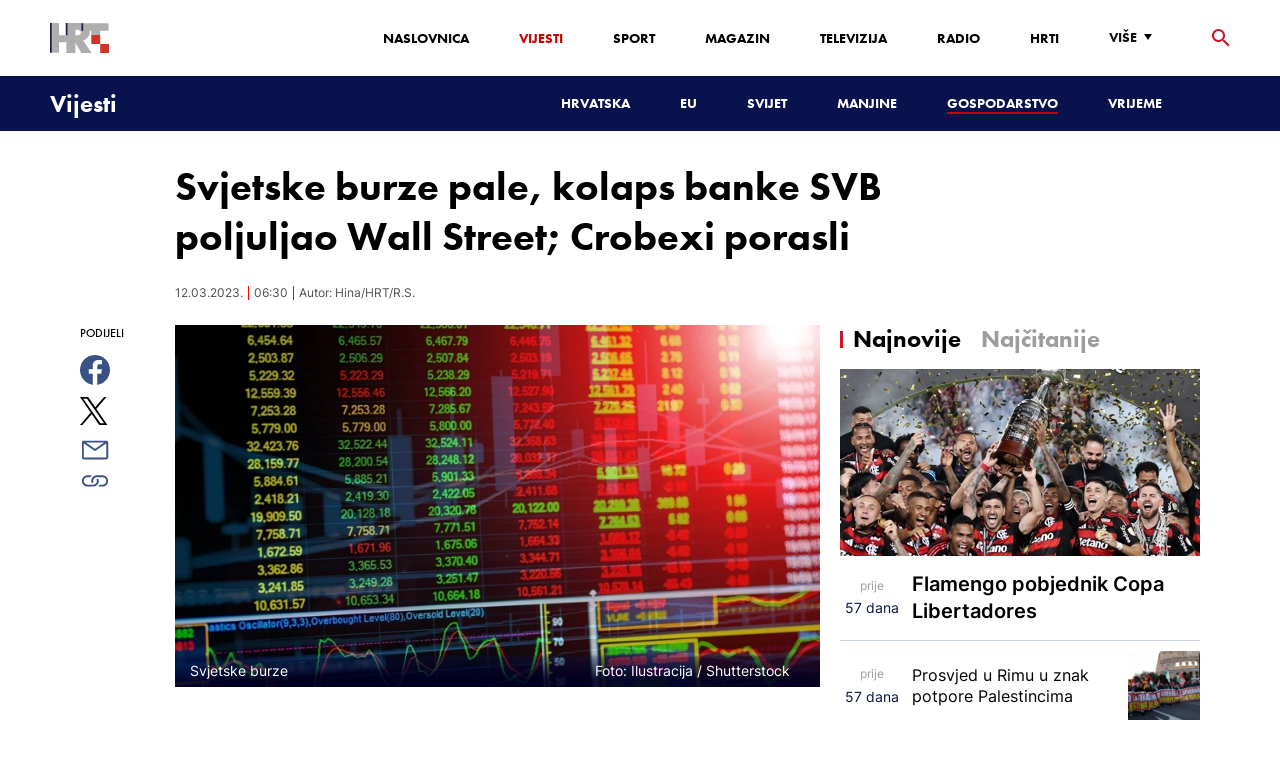

--- FILE ---
content_type: text/html; charset=utf-8
request_url: https://vijesti.hrt.hr/gospodarstvo/svjetske-burze-pale-kolaps-banke-svb-poljuljao-wall-street-crobexi-porasli-10657067
body_size: 23849
content:
<!DOCTYPE html><html lang="hr"><head><meta charSet="utf-8"/><meta property="og:site_name" content="Hrvatska radiotelevizija"/><meta name="robots" content="max-image-preview:large"/><script type="application/ld+json" id="j1">{"@type":"NewsArticle","mainEntityOfPage":{"@type":"WebPage","@id":"https://vijesti.hrt.hr/gospodarstvo/svjetske-burze-pale-kolaps-banke-svb-poljuljao-wall-street-crobexi-porasli-10657067"},"headline":"Svjetske burze pale, kolaps banke SVB poljuljao Wall Street; Crobexi porasli","description":"Na svjetskim su burzama prošloga tjedna cijene dionica oštro pale jer će zbog visoke inflacije središnje banke nastaviti podizati kamatne stope, a Wall Street je poljuljan i zbog kolapsa banke SVB.","image":["https://api.hrt.hr/media/54/c4/shutterstock-723938395-20221103084904.jpg"],"publisher":{"@type":"Organization","name":"HRT","logo":{"@type":"ImageObject","url":"https://www.hrt.hr/static/hrtFooter.png"}},"datePublished":"2023-03-12T06:30:15.3740984Z","dateModified":"2023-03-12T06:30:15.3740984Z","@context":"https://schema.org","keywords":""}</script><meta name="description" content="Na svjetskim su burzama prošloga tjedna cijene dionica oštro pale jer će zbog visoke inflacije središnje banke nastaviti podizati kamatne stope, a Wall Street je poljuljan i zbog kolapsa banke SVB."/><meta name="twitter:description" content="Na svjetskim su burzama prošloga tjedna cijene dionica oštro pale jer će zbog visoke inflacije središnje banke nastaviti podizati kamatne stope, a Wall Street je poljuljan i zbog kolapsa banke SVB."/><meta property="og:description" content="Na svjetskim su burzama prošloga tjedna cijene dionica oštro pale jer će zbog visoke inflacije središnje banke nastaviti podizati kamatne stope, a Wall Street je poljuljan i zbog kolapsa banke SVB."/><meta property="og:title" content="Svjetske burze pale, kolaps banke SVB poljuljao Wall Street; Crobexi porasli"/><meta name="twitter:title" content="Svjetske burze pale, kolaps banke SVB poljuljao Wall Street; Crobexi porasli"/><meta property="og:image" content="https://api.hrt.hr/media/54/c4/shutterstock-723938395-20221103084904.webp"/><meta name="twitter:image" content="https://api.hrt.hr/media/54/c4/shutterstock-723938395-20221103084904.webp"/><meta property="fb:app_id" content="458467194490146"/><meta name="pubdate" content="2023-03-12T06:30:15.3740984Z"/><meta property="og:type" content="article"/><meta property="og:url" content="https://vijesti.hrt.hr/gospodarstvo/svjetske-burze-pale-kolaps-banke-svb-poljuljao-wall-street-crobexi-porasli-10657067"/><meta name="twitter:card" content="summary_large_image"/><meta name="twitter:site" content="@hrtvijesti"/><link rel="canonical" href="https://vijesti.hrt.hr/gospodarstvo/svjetske-burze-pale-kolaps-banke-svb-poljuljao-wall-street-crobexi-porasli-10657067"/><meta name="viewport" content="initial-scale=1.0, width=device-width"/><meta name="google-adsense-account" content="ca-pub-3157105357205549"/><title>Svjetske burze pale, kolaps banke SVB poljuljao Wall Street; Crobexi porasli - HRT</title><link rel="shortcut icon" href="/favicon.ico"/><link rel="apple-touch-icon" sizes="180x180" href="/hrt-180x180.png"/><link rel="icon" type="image/png" sizes="192x192" href="/hrt-192x192.png"/><link rel="icon" type="image/png" sizes="32x32" href="/hrt-32x32.png"/><link rel="icon" type="image/png" sizes="16x16" href="/hrt-16x16.png"/><link rel="preload" href="/Fonts/HRTweb-FuturaPT/Fonts/1062062/8561ff53-41a4-4747-9832-eae0f022225d.woff2" as="font" crossorigin="anonymous"/><link rel="preload" href="/Fonts/HRTweb-FuturaPT/Fonts/1062014/eefb4a0a-90e8-4703-994a-d58c1de8687e.woff2" as="font" crossorigin="anonymous"/><link rel="preload" href="/Fonts/HRTweb-FuturaPT/Fonts/1062074/91597685-99ad-4a3c-81b0-84491562b714.woff2" as="font" crossorigin="anonymous"/><script async="" src="https://pagead2.googlesyndication.com/pagead/js/adsbygoogle.js?client=ca-pub-8313716281168758" crossorigin="anonymous"></script><script async="" src="https://pagead2.googlesyndication.com/pagead/js/adsbygoogle.js?client=ca-pub-3157105357205549" crossorigin="anonymous"></script><script type="text/javascript" src="/js/iprom.js"></script><script async="" src="https://securepubads.g.doubleclick.net/tag/js/gpt.js"></script><script>
              window.googletag = window.googletag || {cmd: []};
              googletag.cmd.push(function() {
                googletag.defineSlot('/1044012/HRT_underarticle_L_300x300', [[200, 200], [1, 1], [300, 300], [160, 160], [250, 250], [300, 250]], 'div-gpt-ad-1657620534770-0').addService(googletag.pubads());
                googletag.pubads().enableSingleRequest();
                googletag.enableServices();
              });
            </script><script>
              window.googletag = window.googletag || {cmd: []};
              googletag.cmd.push(function() {
                googletag.defineSlot('/1044012/HRT_underarticle_R_300x300', [[300, 300], [1, 1], [200, 200], [250, 250], [300, 250]], 'div-gpt-ad-1657619086178-0').addService(googletag.pubads());
                googletag.pubads().enableSingleRequest();
                googletag.enableServices();
              });
            </script><script>
                  var w2g = w2g || {};
                  w2g.hostname = 'https://www.hrt.hr/';
                  w2g.targeting = {
                    section: ["vijesti"],
                  }; 
              </script><script type="text/javascript" src="https://lib.wtg-ads.com/publisher/www.hrt.hr/lib.min.js" async=""></script><link rel="preload" as="image" imagesrcset="/_next/image?url=https%3A%2F%2Fapi.hrt.hr%2Fmedia%2F54%2Fc4%2F740x438-shutterstock-723938395-20221103084904.webp&amp;w=640&amp;q=100 640w, /_next/image?url=https%3A%2F%2Fapi.hrt.hr%2Fmedia%2F54%2Fc4%2F740x438-shutterstock-723938395-20221103084904.webp&amp;w=750&amp;q=100 750w, /_next/image?url=https%3A%2F%2Fapi.hrt.hr%2Fmedia%2F54%2Fc4%2F740x438-shutterstock-723938395-20221103084904.webp&amp;w=828&amp;q=100 828w, /_next/image?url=https%3A%2F%2Fapi.hrt.hr%2Fmedia%2F54%2Fc4%2F740x438-shutterstock-723938395-20221103084904.webp&amp;w=1080&amp;q=100 1080w, /_next/image?url=https%3A%2F%2Fapi.hrt.hr%2Fmedia%2F54%2Fc4%2F740x438-shutterstock-723938395-20221103084904.webp&amp;w=1200&amp;q=100 1200w, /_next/image?url=https%3A%2F%2Fapi.hrt.hr%2Fmedia%2F54%2Fc4%2F740x438-shutterstock-723938395-20221103084904.webp&amp;w=1920&amp;q=100 1920w, /_next/image?url=https%3A%2F%2Fapi.hrt.hr%2Fmedia%2F54%2Fc4%2F740x438-shutterstock-723938395-20221103084904.webp&amp;w=2048&amp;q=100 2048w, /_next/image?url=https%3A%2F%2Fapi.hrt.hr%2Fmedia%2F54%2Fc4%2F740x438-shutterstock-723938395-20221103084904.webp&amp;w=3840&amp;q=100 3840w" imagesizes="100vw"/><meta name="next-head-count" content="38"/><link rel="preload" href="/_next/static/css/1fdcdaecb9043da01e1f.css" as="style"/><link rel="stylesheet" href="/_next/static/css/1fdcdaecb9043da01e1f.css" data-n-g=""/><link rel="preload" href="/_next/static/css/e1884dfa4c742e66d110.css" as="style"/><link rel="stylesheet" href="/_next/static/css/e1884dfa4c742e66d110.css" data-n-p=""/><noscript data-n-css=""></noscript><link rel="preload" href="/_next/static/chunks/webpack-50bee04d1dc61f8adf5b.js" as="script"/><link rel="preload" href="/_next/static/chunks/framework.50c3b31bc23dfcb1af3f.js" as="script"/><link rel="preload" href="/_next/static/chunks/commons.66f7f6913276c166d3c5.js" as="script"/><link rel="preload" href="/_next/static/chunks/main-16dabd58b4f52b1e2bb9.js" as="script"/><link rel="preload" href="/_next/static/chunks/pages/_app-7f9c22dbeb4b419f5188.js" as="script"/><link rel="preload" href="/_next/static/chunks/75fc9c18.daa6e841d2cb4900e052.js" as="script"/><link rel="preload" href="/_next/static/chunks/e12450fa2f8a4860b0bd45a1ee203cf5b05a71f6.d1f19095797ceed671aa.js" as="script"/><link rel="preload" href="/_next/static/chunks/27f6cc954dc358626446873a98a637301b9e3317.527443d06abdb29a139f.js" as="script"/><link rel="preload" href="/_next/static/chunks/e95df07f7d38fe831e9becdbde808a55a766ba71.7c93d7f2e225f5937400.js" as="script"/><link rel="preload" href="/_next/static/chunks/pages/%5B...slug%5D-23983a3a3e02516fc87d.js" as="script"/></head><body><div id="__next"><div class="w-full overflow-hidden"><header class="relative w-full z-40"><div class="z-50 bg-white relative hidden lg:flex lg:h-30 h-28 text-black2 px-6 sm:px-20"><div class="relative flex w-full justify-between"><a href="/" id="logo" class="my-auto logo dark z-60"></a><nav class="my-auto futuraBlack hidden lg:flex"><ul class="flex text-base"><li class="mr-20"><a href="https://www.hrt.hr" class="text-black uppercase leading-lessTight">Naslovnica</a></li><li class="mr-20"><a href="https://vijesti.hrt.hr" class="text-red2 uppercase leading-lessTight">Vijesti</a></li><li class="mr-20"><a href="https://sport.hrt.hr" class="text-black uppercase leading-lessTight">Sport</a></li><li class="mr-20"><a href="https://magazin.hrt.hr" class="text-black uppercase leading-lessTight">Magazin</a></li><li class="mr-20"><a href="https://hrtprikazuje.hrt.hr" class="text-black uppercase leading-lessTight">Televizija</a></li><li class="mr-20"><a href="https://radio.hrt.hr" class="text-black uppercase leading-lessTight">Radio</a></li><li class="mr-20"><a href="https://hrti.hrt.hr/home" class="text-black uppercase leading-lessTight">HRTi</a></li><div class="relative"><li class="mr-20"><button class="uppercase leading-lessTight flex focus:outline-none" aria-label="Više"><span>Više</span><svg class="align-middle z-50 mr-2 -mt-1.8px" width="20" height="20" viewBox="0 0 20 20" fill="none" xmlns="http://www.w3.org/2000/svg"><path d="M15 8L10.97 14L7 8H15Z" fill="#000000"></path></svg></button></li><div class="hidden lg:block transform absolute subdropdown z-70" style="min-width:200px;top:35px;right:60px;box-shadow:0px 5px 5px 0px rgba(0, 0, 0, 0.4)" tabindex="0"></div></div></ul><button class="focus:outline-none" aria-label="tražilica"><svg width="18" height="18" viewBox="0 0 18 18" fill="none" xmlns="http://www.w3.org/2000/svg"><path d="M6.5 0C8.22391 0 9.87721 0.684819 11.0962 1.90381C12.3152 3.12279 13 4.77609 13 6.5C13 8.11 12.41 9.59 11.44 10.73L11.71 11H12.5L17.5 16L16 17.5L11 12.5V11.71L10.73 11.44C9.55055 12.4468 8.05071 12.9999 6.5 13C4.77609 13 3.12279 12.3152 1.90381 11.0962C0.684819 9.87721 0 8.22391 0 6.5C0 4.77609 0.684819 3.12279 1.90381 1.90381C3.12279 0.684819 4.77609 0 6.5 0ZM6.5 2C4 2 2 4 2 6.5C2 9 4 11 6.5 11C9 11 11 9 11 6.5C11 4 9 2 6.5 2Z" fill="url(#paint0_linear)"></path><defs><linearGradient id="paint0_linear" x1="0" y1="17.5" x2="31.5" y2="-14.5833" gradientUnits="userSpaceOnUse"><stop stop-color="#FF0000"></stop><stop offset="0.989187" stop-color="#444F8D"></stop></linearGradient></defs></svg></button></nav></div><div class="z-50 relative search  "><input type="text" class="focus:outline-none rounded-lg searchInput " placeholder="Pretraži HRT..." value=""/><a href="https://www.hrt.hr/pretraga?q=" class="hidden lg:hidden absolute top-2 bottom-0 my-auto" style="height:18px;left:11px"><svg width="18" height="18" viewBox="0 0 18 18" fill="none" xmlns="http://www.w3.org/2000/svg"><path d="M6.5 0C8.22391 0 9.87721 0.684819 11.0962 1.90381C12.3152 3.12279 13 4.77609 13 6.5C13 8.11 12.41 9.59 11.44 10.73L11.71 11H12.5L17.5 16L16 17.5L11 12.5V11.71L10.73 11.44C9.55055 12.4468 8.05071 12.9999 6.5 13C4.77609 13 3.12279 12.3152 1.90381 11.0962C0.684819 9.87721 0 8.22391 0 6.5C0 4.77609 0.684819 3.12279 1.90381 1.90381C3.12279 0.684819 4.77609 0 6.5 0ZM6.5 2C4 2 2 4 2 6.5C2 9 4 11 6.5 11C9 11 11 9 11 6.5C11 4 9 2 6.5 2Z" fill="#ca0000"></path></svg></a></div><button style="outline:none" class="z-10 hidden absolute right-20 top-0 bottom-0 m-auto lg:hidden" aria-label="zatvori tražilicu"><svg xmlns="http://www.w3.org/2000/svg" height="26" width="26" viewBox="0 0 24 24"><path d="M0 0h24v24H0V0z" fill="none"></path><path d="M19 6.41L17.59 5 12 10.59 6.41 5 5 6.41 10.59 12 5 17.59 6.41 19 12 13.41 17.59 19 19 17.59 13.41 12 19 6.41z" fill="#CA0000"></path></svg></button></div><div class="relative w-full hidden lg:flex lg:px-20 h-22"><div class="absolute inset-0 w-full h-full" style="background-color:#08124C"></div><nav class="flex w-full my-auto justify-between"><a href="/" class="block"><div class="text-2xl relative z-50 futuraBlack text-white">Vijesti</div></a><ul class="my-auto flex text-base text-white futuraBlack"><li class="mr-20 relative z-40"><a href="https://vijesti.hrt.hr/hrvatska" class="uppercase leading-lessTight">Hrvatska</a></li><li class="mr-20 relative z-40"><a href="https://vijesti.hrt.hr/eu" class="uppercase leading-lessTight">EU</a></li><li class="mr-20 relative z-40"><a href="https://vijesti.hrt.hr/svijet" class="uppercase leading-lessTight">Svijet</a></li><li class="mr-20 relative z-40"><a href="https://vijesti.hrt.hr/manjine" class="uppercase leading-lessTight">Manjine</a></li><li class="mr-20 relative z-40"><a href="https://vijesti.hrt.hr/gospodarstvo" style="border-bottom:2px solid #ca0000" class="uppercase leading-lessTight">Gospodarstvo</a></li><li class="mr-20 relative z-40"><a href="https://vrijeme-i-promet.hrt.hr" class="uppercase leading-lessTight">Vrijeme</a></li><li style="width:18px;height:18px"></li></ul></nav></div><div class="w-full relative z-70 lg:hidden"><div class="pt-4 px-8 md:px-16 h-16 flex items-start justify-between bg-white"><a href="/" id="logo" class="logo dark z-60"></a><button class="flex-grow-0 -mt-1.8px" style="outline:none" aria-label="Otvori mobilne meni"><svg width="24" height="24" viewBox="0 0 24 24" fill="none" xmlns="http://www.w3.org/2000/svg"><path d="M3 18V16H21V18H3ZM3 13V11H21V13H3ZM3 8V6H21V8H3Z" fill="#08124C"></path></svg></button></div><div class="relative z-70 flex w-full h-16"><div class="absolute inset-0 w-full h-full z-40" style="background-color:#08124C"></div><div class="z-70 relative w-full h-full flex my-auto"><div style="opacity:1" class="z-50 absolute top-2 left-8 text-xl flex-grow-0 futuraBlack text-white"><a href="/">Vijesti</a></div><ul class="z-40 no-scrollbar pl-62 py-4 w-full overflow-x-scroll relative my-auto flex items-center text-base text-white futuraMid"><li class="mr-12"><a href="https://vijesti.hrt.hr/hrvatska" class="whitespace-no-wrap leading-lessTight">Hrvatska</a></li><li class="mr-12"><a href="https://vijesti.hrt.hr/eu" class="whitespace-no-wrap leading-lessTight">EU</a></li><li class="mr-12"><a href="https://vijesti.hrt.hr/svijet" class="whitespace-no-wrap leading-lessTight">Svijet</a></li><li class="mr-12"><a href="https://vijesti.hrt.hr/manjine" class="whitespace-no-wrap leading-lessTight">Manjine</a></li><li class="mr-12"><a href="https://vijesti.hrt.hr/gospodarstvo" style="border-bottom:2px solid #ca0000" class="whitespace-no-wrap leading-lessTight">Gospodarstvo</a></li><li class="mr-12"><a href="https://vrijeme-i-promet.hrt.hr" class="whitespace-no-wrap leading-lessTight">Vrijeme</a></li><li style="width:18px;height:18px"></li></ul></div></div></div><div class="block lg:hidden transform absolute mobile-subdropdown z-70 rounded-lg" style="z-index:100000" tabindex="0"></div></header><div class="container mx-auto"><div class="-mx-0.2 xl:-mx-4 flex"><div class="hidden xl:block xl:w-1/12 px-0.2 xl:px-4"></div><div class="w-full xl:w-9/12 px-0.2 xl:px-4"><h1 class="futuraBlack text-2xl xl:text-6xl leading-tight mt-5 xl:mt-12">Svjetske burze pale, kolaps banke SVB poljuljao Wall Street; Crobexi porasli</h1><div class="flex flex-wrap mt-4 sm:mt-2 xl:mt-10" style="color:#505050"><p class="text-sm leading-tighter">12.03.2023.</p><span class="mx-2 leading-tighter" style="border-left:1px solid #FF0000"></span><p class="text-sm leading-tighter">07:30</p><span class="mx-2 leading-tighter" style="border-left:1px solid #FF0000"></span><p class="text-sm leading-tighter">Autor: <!-- -->Hina/HRT/R.S.</p></div></div></div><div class="-mx-0.2 xl:-mx-4 xl:flex mt-4 xl:mt-10"><div class="hidden xl:block xl:w-1/12 h-screen px-0.2 xl:px-4"><div class="h-screen "><p class="text-sm futura futuraMid">PODIJELI</p><a><div class="mt-4 cursor-pointer"><svg width="30" height="34" viewBox="0 0 24 24" fill="none" xmlns="http://www.w3.org/2000/svg"><path fill="#395185" fill-rule="evenodd" clip-rule="evenodd" d="M13.875 23.8544C19.6118 22.9542 24 17.9896 24 12C24 5.37258 18.6274 0 12 0C5.37258 0 0 5.37258 0 12C0 17.9896 4.38819 22.9542 10.125 23.8544V15.0781H7V11.4531H10.125V8.78125C10.125 7.26042 10.5495 6.08333 11.3984 5.25C12.2474 4.41667 13.3802 4 14.7969 4C15.9948 4 16.9219 4.04688 17.5781 4.14062V7.375L15.6719 7.39062C14.9635 7.39062 14.487 7.53646 14.2422 7.82812C13.9974 8.11979 13.875 8.55729 13.875 9.14062V11.4531H17.4531L16.9844 15.0781H13.875V23.8544Z"></path></svg></div></a><a><div class="mt-4 cursor-pointer"><svg width="28" height="28" viewBox="0 0 40 40" fill="none" xmlns="http://www.w3.org/2000/svg"><path d="M23.2936 16.9373L37.8643 0H34.4115L21.7597 14.7064L11.6548 0H0L15.2806 22.2387L0 40H3.45299L16.8136 24.4695L27.4851 40H39.1399L23.2927 16.9373H23.2936ZM18.5642 22.4346L17.016 20.2201L4.69715 2.59936H10.0007L19.9422 16.8199L21.4904 19.0344L34.4131 37.5189H29.1095L18.5642 22.4354V22.4346Z" fill="#000000"></path></svg></div></a><a title="E-mail" href="mailto:?subject=Svjetske burze pale, kolaps banke SVB poljuljao Wall Street; Crobexi porasli&amp;body=https://vijesti.hrt.hr/gospodarstvo/svjetske-burze-pale-kolaps-banke-svb-poljuljao-wall-street-crobexi-porasli-10657067"><div class="mt-4 cursor-pointer"><svg width="30" height="30" viewBox="0 0 30 30" fill="none" xmlns="http://www.w3.org/2000/svg"><path d="M26.25 5.625H3.75C3.25272 5.625 2.77581 5.82254 2.42417 6.17417C2.07254 6.52581 1.875 7.00272 1.875 7.5V22.5C1.875 22.9973 2.07254 23.4742 2.42417 23.8258C2.77581 24.1775 3.25272 24.375 3.75 24.375H26.25C26.7473 24.375 27.2242 24.1775 27.5758 23.8258C27.9275 23.4742 28.125 22.9973 28.125 22.5V7.5C28.125 7.00272 27.9275 6.52581 27.5758 6.17417C27.2242 5.82254 26.7473 5.625 26.25 5.625ZM24.1875 7.5L15 13.8562L5.8125 7.5H24.1875ZM3.75 22.5V8.35312L14.4656 15.7687C14.6226 15.8776 14.809 15.936 15 15.936C15.191 15.936 15.3774 15.8776 15.5344 15.7687L26.25 8.35312V22.5H3.75Z" fill="#395185"></path></svg></div></a><button style="outline:none"><div class="cursor-pointer"><svg width="30" height="30" viewBox="0 0 30 30" fill="none" xmlns="http://www.w3.org/2000/svg"><path d="M11.9137 10.3125H7.5C6.00816 10.3125 4.57742 10.9051 3.52252 11.96C2.46763 13.0149 1.875 14.4457 1.875 15.9375C1.875 17.4293 2.46763 18.8601 3.52252 19.915C4.57742 20.9699 6.00816 21.5625 7.5 21.5625H13.125C14.0251 21.563 14.9122 21.3474 15.7118 20.9339C16.5114 20.5205 17.2 19.9211 17.7199 19.1863C18.2398 18.4515 18.5757 17.6026 18.6995 16.711C18.8233 15.8194 18.7313 14.9112 18.4312 14.0625H16.875C16.7137 14.0625 16.5562 14.0812 16.4062 14.1206C16.7225 14.6916 16.8842 15.3352 16.8754 15.9878C16.8667 16.6404 16.6878 17.2794 16.3564 17.8417C16.0249 18.4039 15.5525 18.87 14.9858 19.1937C14.4191 19.5174 13.7777 19.6876 13.125 19.6875H7.5C6.50544 19.6875 5.55161 19.2924 4.84835 18.5891C4.14509 17.8859 3.75 16.9321 3.75 15.9375C3.75 14.9429 4.14509 13.9891 4.84835 13.2858C5.55161 12.5826 6.50544 12.1875 7.5 12.1875H10.3781C10.7869 11.4825 11.3062 10.8487 11.9156 10.3125H11.9137Z" fill="#395185"></path><path d="M16.874 10.3125C15.9739 10.312 15.0868 10.5276 14.2872 10.9411C13.4877 11.3545 12.799 11.9539 12.2792 12.6887C11.7593 13.4235 11.4233 14.2724 11.2995 15.164C11.1758 16.0556 11.2677 16.9638 11.5678 17.8125H13.6265C13.2974 17.2424 13.1241 16.5958 13.1241 15.9375C13.1241 15.2793 13.2974 14.6326 13.6265 14.0625C13.9556 13.4925 14.429 13.0191 14.9991 12.6899C15.5691 12.3608 16.2158 12.1875 16.874 12.1875H22.499C23.4936 12.1875 24.4474 12.5826 25.1507 13.2858C25.854 13.9891 26.249 14.9429 26.249 15.9375C26.249 16.9321 25.854 17.8859 25.1507 18.5892C24.4474 19.2924 23.4936 19.6875 22.499 19.6875H19.6209C19.213 20.3914 18.6937 21.0246 18.0834 21.5625H22.499C23.2377 21.5625 23.9692 21.417 24.6516 21.1343C25.3341 20.8516 25.9542 20.4373 26.4765 19.915C26.9988 19.3926 27.4132 18.7726 27.6959 18.0901C27.9785 17.4076 28.124 16.6762 28.124 15.9375C28.124 15.1988 27.9785 14.4674 27.6959 13.7849C27.4132 13.1024 26.9988 12.4824 26.4765 11.96C25.9542 11.4377 25.3341 11.0234 24.6516 10.7407C23.9692 10.458 23.2377 10.3125 22.499 10.3125H16.874Z" fill="#395185"></path></svg></div></button></div></div><div class="w-full xl:w-7/12 px-0.2 xl:px-4 text-lg a-body"><div class="mb-3 xl:mb-12 relative mainArticleImage"><div style="display:block;overflow:hidden;position:relative;box-sizing:border-box;margin:0"><div style="display:block;box-sizing:border-box;padding-top:56.12403100775194%"></div><img alt="Svjetske burze" sizes="100vw" srcSet="/_next/image?url=https%3A%2F%2Fapi.hrt.hr%2Fmedia%2F54%2Fc4%2F740x438-shutterstock-723938395-20221103084904.webp&amp;w=640&amp;q=100 640w, /_next/image?url=https%3A%2F%2Fapi.hrt.hr%2Fmedia%2F54%2Fc4%2F740x438-shutterstock-723938395-20221103084904.webp&amp;w=750&amp;q=100 750w, /_next/image?url=https%3A%2F%2Fapi.hrt.hr%2Fmedia%2F54%2Fc4%2F740x438-shutterstock-723938395-20221103084904.webp&amp;w=828&amp;q=100 828w, /_next/image?url=https%3A%2F%2Fapi.hrt.hr%2Fmedia%2F54%2Fc4%2F740x438-shutterstock-723938395-20221103084904.webp&amp;w=1080&amp;q=100 1080w, /_next/image?url=https%3A%2F%2Fapi.hrt.hr%2Fmedia%2F54%2Fc4%2F740x438-shutterstock-723938395-20221103084904.webp&amp;w=1200&amp;q=100 1200w, /_next/image?url=https%3A%2F%2Fapi.hrt.hr%2Fmedia%2F54%2Fc4%2F740x438-shutterstock-723938395-20221103084904.webp&amp;w=1920&amp;q=100 1920w, /_next/image?url=https%3A%2F%2Fapi.hrt.hr%2Fmedia%2F54%2Fc4%2F740x438-shutterstock-723938395-20221103084904.webp&amp;w=2048&amp;q=100 2048w, /_next/image?url=https%3A%2F%2Fapi.hrt.hr%2Fmedia%2F54%2Fc4%2F740x438-shutterstock-723938395-20221103084904.webp&amp;w=3840&amp;q=100 3840w" src="/_next/image?url=https%3A%2F%2Fapi.hrt.hr%2Fmedia%2F54%2Fc4%2F740x438-shutterstock-723938395-20221103084904.webp&amp;w=3840&amp;q=100" decoding="async" style="position:absolute;top:0;left:0;bottom:0;right:0;box-sizing:border-box;padding:0;border:none;margin:auto;display:block;width:0;height:0;min-width:100%;max-width:100%;min-height:100%;max-height:100%"/></div><div class="absolute z-10 w-full right-0 bottom-0"><div class="text-white py-3 pl-6 pr-12 flex flex-col xl:flex-row justify-between imageDesc"><div class="leading-lessTight text-sm xl:text-base">Svjetske burze</div><div class="leading-lessTight text-sm xl:text-base">Foto: <!-- -->Ilustracija<!-- --> / <!-- -->Shutterstock</div></div></div></div><div class="hidden md:flex xl:flex xl:hidden mb-4"><span class="mr-4"><a><div class="mt-4 cursor-pointer"><svg width="30" height="31" viewBox="0 0 24 24" fill="none" xmlns="http://www.w3.org/2000/svg"><path fill="#395185" fill-rule="evenodd" clip-rule="evenodd" d="M13.875 23.8544C19.6118 22.9542 24 17.9896 24 12C24 5.37258 18.6274 0 12 0C5.37258 0 0 5.37258 0 12C0 17.9896 4.38819 22.9542 10.125 23.8544V15.0781H7V11.4531H10.125V8.78125C10.125 7.26042 10.5495 6.08333 11.3984 5.25C12.2474 4.41667 13.3802 4 14.7969 4C15.9948 4 16.9219 4.04688 17.5781 4.14062V7.375L15.6719 7.39062C14.9635 7.39062 14.487 7.53646 14.2422 7.82812C13.9974 8.11979 13.875 8.55729 13.875 9.14062V11.4531H17.4531L16.9844 15.0781H13.875V23.8544Z"></path></svg></div></a></span><span class="mr-4"><a><div class="mt-4 cursor-pointer"><svg width="28" height="28" viewBox="0 0 40 40" fill="none" xmlns="http://www.w3.org/2000/svg"><path d="M23.2936 16.9373L37.8643 0H34.4115L21.7597 14.7064L11.6548 0H0L15.2806 22.2387L0 40H3.45299L16.8136 24.4695L27.4851 40H39.1399L23.2927 16.9373H23.2936ZM18.5642 22.4346L17.016 20.2201L4.69715 2.59936H10.0007L19.9422 16.8199L21.4904 19.0344L34.4131 37.5189H29.1095L18.5642 22.4354V22.4346Z" fill="#000000"></path></svg></div></a></span><span class="mr-4"><a href="https://api.whatsapp.com/send?text=https://vijesti.hrt.hr/gospodarstvo/svjetske-burze-pale-kolaps-banke-svb-poljuljao-wall-street-crobexi-porasli-10657067" target="_blank"><div class="mt-4 cursor-pointer"><svg width="30" height="31" viewBox="0 0 30 30" fill="none" xmlns="http://www.w3.org/2000/svg"><path d="M15.045 7.63684C10.5013 7.63684 6.80625 11.6543 6.80375 16.5919C6.8025 18.6075 7.34625 20.1174 8.25875 21.6967L7.42625 25.002L10.5438 24.1132C11.94 25.0143 13.2737 25.5552 15.0375 25.5552C19.5775 25.5552 23.2762 21.5377 23.2775 16.5987C23.2812 11.6503 19.6 7.6382 15.045 7.63684ZM19.89 20.4436C19.6838 21.0729 18.6938 21.6464 18.2188 21.7239C17.7925 21.7932 17.2525 21.8217 16.6587 21.6179C16.2987 21.4942 15.8375 21.3284 15.2475 21.0511C12.7638 19.885 11.1413 17.1655 11.0175 16.9861C10.8938 16.8067 10.0063 15.5264 10.0063 14.2013C10.0063 12.8762 10.6462 12.2252 10.8725 11.9547C11.1 11.6829 11.3675 11.6149 11.5325 11.6149L12.0075 11.6244C12.16 11.6326 12.3638 11.5619 12.565 12.0865C12.7712 12.6261 13.2662 13.9512 13.3288 14.0858C13.39 14.2203 13.4325 14.378 13.3488 14.5574C13.2662 14.7368 13.225 14.8496 13.1012 15.0059L12.73 15.4775C12.6062 15.612 12.4775 15.7574 12.6213 16.0265C12.7663 16.2957 13.2625 17.1777 13.9988 17.8912C14.945 18.8086 15.7425 19.0927 15.99 19.2272C16.2375 19.3618 16.3825 19.34 16.5262 19.1593C16.6712 18.9799 17.145 18.3737 17.31 18.1033C17.475 17.8328 17.64 17.879 17.8675 17.9687C18.095 18.0584 19.3125 18.7094 19.56 18.8453C19.8075 18.9799 19.9725 19.0478 20.035 19.1593C20.0963 19.2748 20.0963 19.8144 19.89 20.4436ZM0 0.380615V32.999H30V0.380615H0H0ZM15.0413 27.375C13.3825 27.375 11.7488 26.9224 10.3013 26.0635L5.0475 27.5626L6.45375 21.9794C5.58625 20.3458 5.13 18.492 5.13125 16.5919C5.13375 10.65 9.57875 5.81701 15.0413 5.81701C17.6925 5.81837 20.1812 6.94098 22.0525 8.97691C23.9237 11.0128 24.9538 13.7215 24.9525 16.6001C24.95 22.5421 20.5037 27.375 15.0413 27.375Z" fill="#4DCB5B"></path></svg></div></a></span><span class="mr-4"><a title="E-mail" href="mailto:?subject=Svjetske burze pale, kolaps banke SVB poljuljao Wall Street; Crobexi porasli&amp;body=https://vijesti.hrt.hr/gospodarstvo/svjetske-burze-pale-kolaps-banke-svb-poljuljao-wall-street-crobexi-porasli-10657067"><div class="mt-4 cursor-pointer"><svg width="30" height="30" viewBox="0 0 30 30" fill="none" xmlns="http://www.w3.org/2000/svg"><path d="M26.25 5.625H3.75C3.25272 5.625 2.77581 5.82254 2.42417 6.17417C2.07254 6.52581 1.875 7.00272 1.875 7.5V22.5C1.875 22.9973 2.07254 23.4742 2.42417 23.8258C2.77581 24.1775 3.25272 24.375 3.75 24.375H26.25C26.7473 24.375 27.2242 24.1775 27.5758 23.8258C27.9275 23.4742 28.125 22.9973 28.125 22.5V7.5C28.125 7.00272 27.9275 6.52581 27.5758 6.17417C27.2242 5.82254 26.7473 5.625 26.25 5.625ZM24.1875 7.5L15 13.8562L5.8125 7.5H24.1875ZM3.75 22.5V8.35312L14.4656 15.7687C14.6226 15.8776 14.809 15.936 15 15.936C15.191 15.936 15.3774 15.8776 15.5344 15.7687L26.25 8.35312V22.5H3.75Z" fill="#395185"></path></svg></div></a></span><span class="mr-4 flex pt-2"><button style="outline:none"><div class="cursor-pointer"><svg width="30" height="30" viewBox="0 0 30 30" fill="none" xmlns="http://www.w3.org/2000/svg"><path d="M11.9137 10.3125H7.5C6.00816 10.3125 4.57742 10.9051 3.52252 11.96C2.46763 13.0149 1.875 14.4457 1.875 15.9375C1.875 17.4293 2.46763 18.8601 3.52252 19.915C4.57742 20.9699 6.00816 21.5625 7.5 21.5625H13.125C14.0251 21.563 14.9122 21.3474 15.7118 20.9339C16.5114 20.5205 17.2 19.9211 17.7199 19.1863C18.2398 18.4515 18.5757 17.6026 18.6995 16.711C18.8233 15.8194 18.7313 14.9112 18.4312 14.0625H16.875C16.7137 14.0625 16.5562 14.0812 16.4062 14.1206C16.7225 14.6916 16.8842 15.3352 16.8754 15.9878C16.8667 16.6404 16.6878 17.2794 16.3564 17.8417C16.0249 18.4039 15.5525 18.87 14.9858 19.1937C14.4191 19.5174 13.7777 19.6876 13.125 19.6875H7.5C6.50544 19.6875 5.55161 19.2924 4.84835 18.5891C4.14509 17.8859 3.75 16.9321 3.75 15.9375C3.75 14.9429 4.14509 13.9891 4.84835 13.2858C5.55161 12.5826 6.50544 12.1875 7.5 12.1875H10.3781C10.7869 11.4825 11.3062 10.8487 11.9156 10.3125H11.9137Z" fill="#395185"></path><path d="M16.874 10.3125C15.9739 10.312 15.0868 10.5276 14.2872 10.9411C13.4877 11.3545 12.799 11.9539 12.2792 12.6887C11.7593 13.4235 11.4233 14.2724 11.2995 15.164C11.1758 16.0556 11.2677 16.9638 11.5678 17.8125H13.6265C13.2974 17.2424 13.1241 16.5958 13.1241 15.9375C13.1241 15.2793 13.2974 14.6326 13.6265 14.0625C13.9556 13.4925 14.429 13.0191 14.9991 12.6899C15.5691 12.3608 16.2158 12.1875 16.874 12.1875H22.499C23.4936 12.1875 24.4474 12.5826 25.1507 13.2858C25.854 13.9891 26.249 14.9429 26.249 15.9375C26.249 16.9321 25.854 17.8859 25.1507 18.5892C24.4474 19.2924 23.4936 19.6875 22.499 19.6875H19.6209C19.213 20.3914 18.6937 21.0246 18.0834 21.5625H22.499C23.2377 21.5625 23.9692 21.417 24.6516 21.1343C25.3341 20.8516 25.9542 20.4373 26.4765 19.915C26.9988 19.3926 27.4132 18.7726 27.6959 18.0901C27.9785 17.4076 28.124 16.6762 28.124 15.9375C28.124 15.1988 27.9785 14.4674 27.6959 13.7849C27.4132 13.1024 26.9988 12.4824 26.4765 11.96C25.9542 11.4377 25.3341 11.0234 24.6516 10.7407C23.9692 10.458 23.2377 10.3125 22.499 10.3125H16.874Z" fill="#395185"></path></svg></div></button></span></div><div class="p-0 w-full mb-8 xl:mb-12 font-semibold xl:w-85 text-lg articleText"><p>Na svjetskim su burzama prošloga tjedna cijene dionica oštro pale jer će zbog visoke inflacije središnje banke nastaviti podizati kamatne stope, a Wall Street je poljuljan i zbog kolapsa banke SVB.</p></div><div id="wtg_inarticle_desktop_1" class="hidden xl:block mb-8"></div><div id="wtg_inarticle_mobile_1" class="block xl:hidden mb-8"></div><div class="p-0 mb-12 w-full xl:w-85 text-lg articleText"><p>Na Wall Streetu je Dow Jones prošloga tjedna pao 4,4 posto, na 31.909 bodova, dok je S&amp;amp;P 500 potonuo 4,6 posto, na 3.861 bod, a Nasdaq indeks 4,7 posto, na 11.138 bodova.
<br><br></p><p>U siječnju su ti indeksi snažno porasli jer su se ulagači nadali da će američka središnja banka uskoro završiti s povećanjem kamatnih stopa i da će konačna kamata, s kojom bi završio ciklus zaoštravanja monetarne politike, ostati ispod razine od 5 posto.
<br><br></p><p>No, posljednjih tjedana indeksi su izgubili većinu tih dobitaka jer je sve jasnije da se taj scenarij neće ostvariti.
<br><br></p><p>Naime, niz posljednjih podataka pokazuje da je potražnja na tržištu rada i dalje snažna, pa se može očekivati rast plaća i potrošnje, a to znači da će američka središnja banka nastaviti s povećanjem kamatnih stopa.
<br><br></p><p>Ovoga je tjedna predsjednik Feda <strong>Jerome Powell</strong> kazao da je središnja banka spremna za veće korake ako budući gospodarski podaci pokažu da su potrebne strože mjere za zauzdavanje inflacije.
<br><br></p><p>To je izazvalo strahovanja ulagača da će središnja banka na sjednici u ožujku povećati ključne kamate za agresivnih 0,50 postotnih bodova, dok se još nedavno očekivalo povećanje za blažih 0,25 bodova.
<br><br></p><p>Stoga se sada na tržištu novca procjenjuje da će Fed do rujna povećati kamate u raspon od 5,50 do 5,75 posto, dok se sada kamate kreću između 4,50 i 4,75 posto.
<br><br></p><p>Povećanje kamata oslabit će potrošnju, a time i gospodarstvo, pa je pitanje samo hoće li uslijediti plitka recesija ili 'mekano prizemljenje' najvećeg svjetskog gospodarstva.
<br><br></p><h3>Kolaps banke SVB u samo 48 sati
</h3><br><p>Negativno je na Wall Street krajem tjedna utjecao i kolaps Silicon Valley Bank (SVB), najveći bankrot jedne američke banke od financijske krize 2008. godine.
<br><br></p><p>Ta banka, koja je godinama financirala tehnološki sektor, našla se pod pritiskom jer su mnoge start up kompanije počele povlačiti depozite, s obzirom na to da ovo razdoblje usporavanja gospodarstva nije pogodno za inicijalne javne ponude, niti traženje poduzetničkog kapitala.
<br><br></p><p>Kako bi povećala kapital, ta je banka prvo nedavno prodala raspoložive obveznice, ali uz veliki gubitak. Potom je u srijedu objavila plan za prodaju novih dionica kako bi prikupila 2,25 milijardi dolara svježeg kapitala.
<br><br></p><p>No, to je izazvalo paniku među građanima i poduzetnicima, koji su samo u četvrtak povukli iz banke 42 milijarde dolara depozita, pa je banka dan završila s negativnom gotovinskom bilancom od gotovo milijardu dolara.
<br><br></p><p>Zbog toga je regulator u petak zatvorio banku i preuzeo kontrolu nad preostalim depozitima.
<br><br></p><p>Sve to produbilo je zabrinutost ulagača u vezi bankarskog sektora jer se plaše da će agresivno povećanje kamata Feda dovesti do recesije, a time i gubitaka banaka na kreditima.
<br><br></p><p>Postoji zabrinutost da bi se mogle pojaviti pukotine u financijskom sustavu zbog agresivnog povećanja kamata Feda. Kolaps SVB-a otvorio je pitanje jesu li problemi širi od samo jedne industrijske banke i jednog dijela gospodarstva, objašnjava <strong>Carol Schleif</strong>, direktorica u BMO-u.
<br><br></p><p>I na europskim su burzama cijene dionica prošloga tjedna pale. Londonski FTSE indeks potonuo je 2,5 posto, na 7.748 bodova, dok je frankfurtski DAX skliznuo 1 posto, na 15.427 bodova, a pariški CAC 1,7 posto, na 7.220 bodova.</p></div><div class="p-0 mb-12 w-full xl:w-85 text-lg articleText"><h3>Crobexi porasli peti tjedan zaredom, u fokusu dionica Spana<span style="font-weight: normal"><br><br></span><p><span style="font-weight: normal">Na Zagrebačkoj su burzi glavni dionički indeksi porasli i prošloga tjedna, petoga zaredom, pri čemu je Crobex dosegnuo najvišu razinu u gotovo 12 godina, a promet je i dalje pojačan, što se ponajviše zahvaljuje trgovanju dionicama Spana.<br><br>Crobex indeks porastao je protekloga tjedna 0,76 posto, na 2.270 bodova, pa je nakon pet tjedana uzastopnog uspona dosegnuo najvišu razinu od lipnja 2011. godine.
<br><br></span></p><p><span style="font-weight: normal">Crobex10 porastao je, pak, 0,85 posto, na 1.297 bodova, najvišu razinu od sredine veljače lani.
<br><br></span></p><p><span style="font-weight: normal">Među sektorskim indeksima, najviše je porastao Crobexindustrija, za 4,88 posto, dok je najviše pao Crobexkonstrukt, za 5,76 posto.
<br><br></span></p><p><span style="font-weight: normal">Redovni promet dionicama iznosio je oko 8 milijuna eura, otprilike 400 tisuća eura manje nego u tjednu ranije. No, ostvareno je i 314 tisuća eura blok prometa dionicom Luke Rijeka, po cijeni od 7,85 eura za dionicu.
<br><br></span></p><p><span style="font-weight: normal">U redovnom trgovanju, najlikvidnija je bila dionica Spana, kojom je ostvareno 1,96 milijuna eura. Cijena joj je skočila 8,87 posto, na 49,1 euro, a tijekom tjedna dosegnula je i rekordnih 50,2 eura.
<br><br></span></p><p><span style="font-weight: normal">Slijedila je dionica Valamar Riviere, s prometom od 820 tisuća eura i rastom cijene za 2,92 posto, na 4,58 eura.
<br><br></span></p><p><span style="font-weight: normal">Znatan promet imala je i dionica HT-a, 662 tisuće eura, dok joj je cijena porasla gotovo 2 posto, na 25,8 eura.
<br><br></span></p><p><span style="font-weight: normal">U fokusu investitora bile su i povlaštene dionice Adrisa te Zagrebačke banke, obje s više od pola milijuna eura prometa. Pritom je dionica Adrisa poskupjela 1,08 posto, na 56,2 eura, a Zagrebačke banke 0,42 posto, na 12,05 eura.
<br><br></span></p><p><span style="font-weight: normal">Najveće dobitnice bile su dionice Jadrana, sa skokom cijene za 16,67 posto, na 1,75 eura, AD Plastika za 13 posto, na 14,3 eura, te Luke Rijeka za 11,43 posto, na 9,75 posto.
<br><br></span></p><p><span style="font-weight: normal">Najveće gubitnice bile su, pak, dionice Helioa Farosa, s padom cijene za 22,6 posto, na 82 centa, Đuro Đaković grupe za 19,35 posto, na 20 eura, te Varteksa za 19,23 posto, na 42 centa.
<br><br></span></p><p></p></h3><h3><span style="font-weight: normal">Prvo trgovanje narodnim obveznicama, cijena 0,2 posto iznad nominale
</span></h3><span style="font-weight: normal"><br></span><p></p><p><span style="font-weight: normal">Na burzi se u petak po prvi put trgovalo i tzv. narodnom obveznicom, čiji je upis završio krajem prethodnoga tjedna, pri čemu je građanima alocirano 1,35 milijardi eura, a institucionalnim investitorima još pola milijarde, uz kamatnu stopu od 3,65 posto godišnje. 
<br><br></span></p><p><span style="font-weight: normal">U petak je prodano 150 komada tih obveznica, čime je ostvaren promet od 150,3 eura, a zaključna cijena obveznice bila je 0,2 posto iznad nominale. 
<br><br></span></p><p><span style="font-weight: normal">Od ostalih vijesti, Upravno vijeće Hrvatske agencije za nadzor financijskih usluga (Hanfa) u petak je odobrilo Tankerskoj plovidbi objavljivanje ponude za preuzimanje Turisthotela po cijeni od 610,53 eura za svaku redovnu dionicu te turističke kompanije.
<br><br></span></p><p><span style="font-weight: normal">U Hanfi su utvrdili da je prosječna cijena dionice Turisthotela u posljednja tri mjeseca prije nastanka obveze objavljivanja ponude iznosila 581,59 eura, a najviša cijena po kojoj je Tankerska plovidba stjecala dionice je iznosila 610,53 eura, pa je cijena izražena u ponudi u skladu s odredbama Zakona o preuzimanju dioničkih društava.
<br><br></span></p><p><span style="font-weight: normal">Dionici Turisthotela cijena je protekli tjedan stagnirala na 590 eura. 
<br><br></span></p><p><span style="font-weight: normal">Nadalje, Jadroagent je objavio da će dioničari na glavnoj skupštini 12. travnja, između ostalog, odlučiti o prijedlogu isplate 8 eura dividende po dionici.
<br><br></span></p><p><span style="font-weight: normal">Dionici Jadroagenta cijena je prošloga tjedna porasla 6,2 posto, na 274 eura.
<br><br></span></p><p><span style="font-weight: normal">Na ZSE se protekloga tjedna ukupno trgovalo s 59 dionica, pri čemu je cijena njih 24 porasla, 23 pala, a 12 stagnirala.</span></p></div><div class="w-full flex flex-wrap -mx-4"></div><p class="font-semibold mt-12 xl:w-85 default-text">Vijesti HRT-a pratite na svojim pametnim telefonima i tabletima putem aplikacija za <a href="https://apps.apple.com/hr/app/hrtvijesti/id1457183989?l=hr">iOS </a>i <a href="https://play.google.com/store/apps/details?id=hr.hrt.vijesti">Android</a>. Pratite nas i na društvenim mrežama<a href="https://www.facebook.com/HRTvijesti/"> Facebook</a>,<a href="https://twitter.com/hrtvijesti"> Twitter</a>,<a href="https://www.instagram.com/hrvatska_radiotelevizija/"> Instagram</a>,<a href="https://www.tiktok.com/@hrvatska_radiotelevizija"> TikTok</a> i<a href="https://www.youtube.com/user/HRTnovimediji"> YouTube</a>!</p><div class="mt-12 xl:flex"><div>
                                <div id='div-gpt-ad-1657620534770-0' style='min-width: 160px; min-height: 160px;'>
                                    <script>
                                        googletag.cmd.push(function() { googletag.display('div-gpt-ad-1657620534770-0'); });
                                    </script>
                                </div>
                            </div><div class="mt-12 xl:mt-0 xl:ml-20">
                                <div id='div-gpt-ad-1657619086178-0' style='min-width: 200px; min-height: 200px;'>
                                    <script>
                                        googletag.cmd.push(function() { googletag.display('div-gpt-ad-1657619086178-0'); });
                                    </script>
                                </div>
                            </div></div></div><div class="block w-full px-0.2 xl:w-4/12 xl:px-4 mt-16 xl:mt-0"><div class="flex items-center"><span class="redLine mr-4"></span><button style="outline:none"><h2 class="text-1xl xl:text-2xl futuraBlack xl:-mt-1 leading-midTight">Najnovije</h2></button><button style="outline:none"><h2 class="text-1xl xl:text-2xl ml-8 futuraBlack xl:-mt-1 leading-midTight text-gray2">Najčitanije</h2></button></div><div class="my-6"><a href="https://sport.hrt.hr/medunarodni-nogomet/flamengo-pobjednik-copa-libertadores-12452246"><div class="relative latest-in-article-sidebar"><div style="display:block;overflow:hidden;position:absolute;top:0;left:0;bottom:0;right:0;box-sizing:border-box;margin:0"><noscript><img alt="Flamengo pobjednik Copa Libertadores" srcSet="/_next/image?url=https%3A%2F%2Fapi.hrt.hr%2Fmedia%2Fb6%2F7d%2F360x194-2025-11-30t000421z-868319830-up1elbu00780a-rtrmadp-3-soccer-libertadores-pal-fla-20251130075257.webp&amp;w=640&amp;q=100 640w, /_next/image?url=https%3A%2F%2Fapi.hrt.hr%2Fmedia%2Fb6%2F7d%2F360x194-2025-11-30t000421z-868319830-up1elbu00780a-rtrmadp-3-soccer-libertadores-pal-fla-20251130075257.webp&amp;w=750&amp;q=100 750w, /_next/image?url=https%3A%2F%2Fapi.hrt.hr%2Fmedia%2Fb6%2F7d%2F360x194-2025-11-30t000421z-868319830-up1elbu00780a-rtrmadp-3-soccer-libertadores-pal-fla-20251130075257.webp&amp;w=828&amp;q=100 828w, /_next/image?url=https%3A%2F%2Fapi.hrt.hr%2Fmedia%2Fb6%2F7d%2F360x194-2025-11-30t000421z-868319830-up1elbu00780a-rtrmadp-3-soccer-libertadores-pal-fla-20251130075257.webp&amp;w=1080&amp;q=100 1080w, /_next/image?url=https%3A%2F%2Fapi.hrt.hr%2Fmedia%2Fb6%2F7d%2F360x194-2025-11-30t000421z-868319830-up1elbu00780a-rtrmadp-3-soccer-libertadores-pal-fla-20251130075257.webp&amp;w=1200&amp;q=100 1200w, /_next/image?url=https%3A%2F%2Fapi.hrt.hr%2Fmedia%2Fb6%2F7d%2F360x194-2025-11-30t000421z-868319830-up1elbu00780a-rtrmadp-3-soccer-libertadores-pal-fla-20251130075257.webp&amp;w=1920&amp;q=100 1920w, /_next/image?url=https%3A%2F%2Fapi.hrt.hr%2Fmedia%2Fb6%2F7d%2F360x194-2025-11-30t000421z-868319830-up1elbu00780a-rtrmadp-3-soccer-libertadores-pal-fla-20251130075257.webp&amp;w=2048&amp;q=100 2048w, /_next/image?url=https%3A%2F%2Fapi.hrt.hr%2Fmedia%2Fb6%2F7d%2F360x194-2025-11-30t000421z-868319830-up1elbu00780a-rtrmadp-3-soccer-libertadores-pal-fla-20251130075257.webp&amp;w=3840&amp;q=100 3840w" src="https://api.hrt.hr/media/b6/7d/360x194-2025-11-30t000421z-868319830-up1elbu00780a-rtrmadp-3-soccer-libertadores-pal-fla-20251130075257.webp" decoding="async" style="position:absolute;top:0;left:0;bottom:0;right:0;box-sizing:border-box;padding:0;border:none;margin:auto;display:block;width:0;height:0;min-width:100%;max-width:100%;min-height:100%;max-height:100%;object-fit:cover"/></noscript><img alt="Flamengo pobjednik Copa Libertadores" src="[data-uri]" decoding="async" style="position:absolute;top:0;left:0;bottom:0;right:0;box-sizing:border-box;padding:0;border:none;margin:auto;display:block;width:0;height:0;min-width:100%;max-width:100%;min-height:100%;max-height:100%;object-fit:cover"/></div></div><div class="mt-6 grid grid-cols-10 gap-y-2"><div class="col-start-0 col-span-2 flex py-0 pl-2 text-center "><div class="my-auto"><p class="text-sm mb-1 text-gray2">prije</p><p class="font-normal my-auto text-blue text-base">7 min</p></div></div><h3 class="col-start-3 col-span-8  text-l my-auto xl:text-xl font-semibold leading-lessTight">Flamengo pobjednik Copa Libertadores</h3></div></a></div><a href="https://vijesti.hrt.hr/svijet/prosvjed-u-rimu-u-znak-potpore-palestincima-12452231" class="block py-4 grid grid-cols-10 gap-y-2 border-solid border-t border-gray-400"><div class="col-start-1 col-span-2 flex text-center py-0 pl-2 "><div class="my-auto"><p class=" text-sm mb-1 text-gray2">prije</p><p class="font-normal my-auto text-blue text-base">24 min</p></div></div><div class="col-start-3 col-span-6 pr-2 xl:pr-2 flex"><h3 class="text-lg my-auto leading-lessTight">Prosvjed u Rimu u znak potpore Palestincima </h3></div><div class="col-start-9 col-span-2 flex"><div class="my-auto relative" style="height:71px;width:75px"><div style="display:block;overflow:hidden;position:absolute;top:0;left:0;bottom:0;right:0;box-sizing:border-box;margin:0"><noscript><img alt="Prosvjed u Rimu " srcSet="/_next/image?url=https%3A%2F%2Fapi.hrt.hr%2Fmedia%2F11%2F9c%2F135x76-italija1231-20251130073354.webp&amp;w=640&amp;q=100 640w, /_next/image?url=https%3A%2F%2Fapi.hrt.hr%2Fmedia%2F11%2F9c%2F135x76-italija1231-20251130073354.webp&amp;w=750&amp;q=100 750w, /_next/image?url=https%3A%2F%2Fapi.hrt.hr%2Fmedia%2F11%2F9c%2F135x76-italija1231-20251130073354.webp&amp;w=828&amp;q=100 828w, /_next/image?url=https%3A%2F%2Fapi.hrt.hr%2Fmedia%2F11%2F9c%2F135x76-italija1231-20251130073354.webp&amp;w=1080&amp;q=100 1080w, /_next/image?url=https%3A%2F%2Fapi.hrt.hr%2Fmedia%2F11%2F9c%2F135x76-italija1231-20251130073354.webp&amp;w=1200&amp;q=100 1200w, /_next/image?url=https%3A%2F%2Fapi.hrt.hr%2Fmedia%2F11%2F9c%2F135x76-italija1231-20251130073354.webp&amp;w=1920&amp;q=100 1920w, /_next/image?url=https%3A%2F%2Fapi.hrt.hr%2Fmedia%2F11%2F9c%2F135x76-italija1231-20251130073354.webp&amp;w=2048&amp;q=100 2048w, /_next/image?url=https%3A%2F%2Fapi.hrt.hr%2Fmedia%2F11%2F9c%2F135x76-italija1231-20251130073354.webp&amp;w=3840&amp;q=100 3840w" src="https://api.hrt.hr/media/11/9c/135x76-italija1231-20251130073354.webp" decoding="async" style="position:absolute;top:0;left:0;bottom:0;right:0;box-sizing:border-box;padding:0;border:none;margin:auto;display:block;width:0;height:0;min-width:100%;max-width:100%;min-height:100%;max-height:100%;object-fit:cover"/></noscript><img alt="Prosvjed u Rimu " src="[data-uri]" decoding="async" style="position:absolute;top:0;left:0;bottom:0;right:0;box-sizing:border-box;padding:0;border:none;margin:auto;display:block;width:0;height:0;min-width:100%;max-width:100%;min-height:100%;max-height:100%;object-fit:cover"/></div></div></div></a><a href="https://sport.hrt.hr/vise-sportova/zrinka-ljutic-ponosna-sam-kako-sam-se-vratila-nakon-pogreske-12452227" class="block py-4 grid grid-cols-10 gap-y-2 border-solid border-t border-gray-400"><div class="col-start-1 col-span-2 flex text-center py-0 pl-2 "><div class="my-auto"><p class=" text-sm mb-1 text-gray2">prije</p><p class="font-normal my-auto text-blue text-base">28 min</p></div></div><div class="col-start-3 col-span-6 pr-2 xl:pr-2 flex"><h3 class="text-lg my-auto leading-lessTight">Zrinka Ljutić: Ponosna sam kako sam se vratila nakon pogreške</h3></div><div class="col-start-9 col-span-2 flex"><div class="my-auto relative" style="height:71px;width:75px"><div style="display:block;overflow:hidden;position:absolute;top:0;left:0;bottom:0;right:0;box-sizing:border-box;margin:0"><noscript><img alt="Zrinka Ljutić" srcSet="/_next/image?url=https%3A%2F%2Fapi.hrt.hr%2Fmedia%2Fb4%2F5e%2F135x76-untitled-20251130071350.webp&amp;w=640&amp;q=100 640w, /_next/image?url=https%3A%2F%2Fapi.hrt.hr%2Fmedia%2Fb4%2F5e%2F135x76-untitled-20251130071350.webp&amp;w=750&amp;q=100 750w, /_next/image?url=https%3A%2F%2Fapi.hrt.hr%2Fmedia%2Fb4%2F5e%2F135x76-untitled-20251130071350.webp&amp;w=828&amp;q=100 828w, /_next/image?url=https%3A%2F%2Fapi.hrt.hr%2Fmedia%2Fb4%2F5e%2F135x76-untitled-20251130071350.webp&amp;w=1080&amp;q=100 1080w, /_next/image?url=https%3A%2F%2Fapi.hrt.hr%2Fmedia%2Fb4%2F5e%2F135x76-untitled-20251130071350.webp&amp;w=1200&amp;q=100 1200w, /_next/image?url=https%3A%2F%2Fapi.hrt.hr%2Fmedia%2Fb4%2F5e%2F135x76-untitled-20251130071350.webp&amp;w=1920&amp;q=100 1920w, /_next/image?url=https%3A%2F%2Fapi.hrt.hr%2Fmedia%2Fb4%2F5e%2F135x76-untitled-20251130071350.webp&amp;w=2048&amp;q=100 2048w, /_next/image?url=https%3A%2F%2Fapi.hrt.hr%2Fmedia%2Fb4%2F5e%2F135x76-untitled-20251130071350.webp&amp;w=3840&amp;q=100 3840w" src="https://api.hrt.hr/media/b4/5e/135x76-untitled-20251130071350.webp" decoding="async" style="position:absolute;top:0;left:0;bottom:0;right:0;box-sizing:border-box;padding:0;border:none;margin:auto;display:block;width:0;height:0;min-width:100%;max-width:100%;min-height:100%;max-height:100%;object-fit:cover"/></noscript><img alt="Zrinka Ljutić" src="[data-uri]" decoding="async" style="position:absolute;top:0;left:0;bottom:0;right:0;box-sizing:border-box;padding:0;border:none;margin:auto;display:block;width:0;height:0;min-width:100%;max-width:100%;min-height:100%;max-height:100%;object-fit:cover"/></div></div></div></a><a href="https://vijesti.hrt.hr/svijet/prosvjedi-u-tel-avivu-obitelji-traze-tijela-talaca-mirovni-proces-u-zastoju-12452223" class="block py-4 grid grid-cols-10 gap-y-2 border-solid border-t border-gray-400"><div class="col-start-1 col-span-2 flex text-center py-0 pl-2 "><div class="my-auto"><p class=" text-sm mb-1 text-gray2">prije</p><p class="font-normal my-auto text-blue text-base">31 min</p></div></div><div class="col-start-3 col-span-6 pr-2 xl:pr-2 flex"><h3 class="text-lg my-auto leading-lessTight">Prosvjed u Tel Avivu: Obitelji traže tijela talaca, mirovni proces u zastoju</h3></div><div class="col-start-9 col-span-2 flex"><div class="my-auto relative" style="height:71px;width:75px"><div style="display:block;overflow:hidden;position:absolute;top:0;left:0;bottom:0;right:0;box-sizing:border-box;margin:0"><noscript><img alt="Prosvjed u Tel Avivu" srcSet="/_next/image?url=https%3A%2F%2Fapi.hrt.hr%2Fmedia%2F26%2Ff5%2F135x76-2025-11-29t192949z-1710008350-rc2i6iauq739-rtrmadp-3-israel-palestinians-hostages-protest-20251130072854.webp&amp;w=640&amp;q=100 640w, /_next/image?url=https%3A%2F%2Fapi.hrt.hr%2Fmedia%2F26%2Ff5%2F135x76-2025-11-29t192949z-1710008350-rc2i6iauq739-rtrmadp-3-israel-palestinians-hostages-protest-20251130072854.webp&amp;w=750&amp;q=100 750w, /_next/image?url=https%3A%2F%2Fapi.hrt.hr%2Fmedia%2F26%2Ff5%2F135x76-2025-11-29t192949z-1710008350-rc2i6iauq739-rtrmadp-3-israel-palestinians-hostages-protest-20251130072854.webp&amp;w=828&amp;q=100 828w, /_next/image?url=https%3A%2F%2Fapi.hrt.hr%2Fmedia%2F26%2Ff5%2F135x76-2025-11-29t192949z-1710008350-rc2i6iauq739-rtrmadp-3-israel-palestinians-hostages-protest-20251130072854.webp&amp;w=1080&amp;q=100 1080w, /_next/image?url=https%3A%2F%2Fapi.hrt.hr%2Fmedia%2F26%2Ff5%2F135x76-2025-11-29t192949z-1710008350-rc2i6iauq739-rtrmadp-3-israel-palestinians-hostages-protest-20251130072854.webp&amp;w=1200&amp;q=100 1200w, /_next/image?url=https%3A%2F%2Fapi.hrt.hr%2Fmedia%2F26%2Ff5%2F135x76-2025-11-29t192949z-1710008350-rc2i6iauq739-rtrmadp-3-israel-palestinians-hostages-protest-20251130072854.webp&amp;w=1920&amp;q=100 1920w, /_next/image?url=https%3A%2F%2Fapi.hrt.hr%2Fmedia%2F26%2Ff5%2F135x76-2025-11-29t192949z-1710008350-rc2i6iauq739-rtrmadp-3-israel-palestinians-hostages-protest-20251130072854.webp&amp;w=2048&amp;q=100 2048w, /_next/image?url=https%3A%2F%2Fapi.hrt.hr%2Fmedia%2F26%2Ff5%2F135x76-2025-11-29t192949z-1710008350-rc2i6iauq739-rtrmadp-3-israel-palestinians-hostages-protest-20251130072854.webp&amp;w=3840&amp;q=100 3840w" src="https://api.hrt.hr/media/26/f5/135x76-2025-11-29t192949z-1710008350-rc2i6iauq739-rtrmadp-3-israel-palestinians-hostages-protest-20251130072854.webp" decoding="async" style="position:absolute;top:0;left:0;bottom:0;right:0;box-sizing:border-box;padding:0;border:none;margin:auto;display:block;width:0;height:0;min-width:100%;max-width:100%;min-height:100%;max-height:100%;object-fit:cover"/></noscript><img alt="Prosvjed u Tel Avivu" src="[data-uri]" decoding="async" style="position:absolute;top:0;left:0;bottom:0;right:0;box-sizing:border-box;padding:0;border:none;margin:auto;display:block;width:0;height:0;min-width:100%;max-width:100%;min-height:100%;max-height:100%;object-fit:cover"/></div></div></div></a><div class="iAdserver hidden xl:block mt-12" data-iadserver-zone="32"><script>_ipromNS('zone',32)</script></div><div class="iAdserver block xl:hidden mt-8" data-iadserver-zone="265"><script>_ipromNS('zone',265)</script></div><div id="wtg_sidebar_desktop_1" class="hidden xl:block mt-12"></div><div id="wtg_ispod_clanka_mobile" class="block xl:hidden mt-8"></div><div class="hidden"></div><div id="wtg_sidebar_desktop_2" class="hidden xl:block mt-12"></div></div></div></div><div class="container mx-auto"><div class="-mx-0.2 xl:-mx-4"><div class="hidden"></div><div class="px-0.2 order-last xl:px-4 mt-6 xl:mt-8 w-full" style="vertical-align:top" data-upscore-zone=""><a href="https://sport.hrt.hr"><h2 class="text-1xl xl:text-2xl flex items-center futuraBlack leading-midTight"><span class="redLine mr-4"></span>Sport</h2></a><div class="xl:flex xl:items-stretch -mx-0.2 xl:-mx-4 mt-4"><div class="xl:w-1/2 px-0.2 xl:px-4 relative" data-upscore-object-id="12452227"><a href="https://sport.hrt.hr/vise-sportova/zrinka-ljutic-ponosna-sam-kako-sam-se-vratila-nakon-pogreske-12452227" data-upscore-url=""><div class="relative text-white"><div style="display:block;overflow:hidden;position:relative;box-sizing:border-box;margin:0"><div style="display:block;box-sizing:border-box;padding-top:59.189189189189186%"></div><noscript><img alt="Zrinka Ljutić" srcSet="/_next/image?url=https%3A%2F%2Fapi.hrt.hr%2Fmedia%2Fb4%2F5e%2F740x438-untitled-20251130071350.webp&amp;w=640&amp;q=100 640w, /_next/image?url=https%3A%2F%2Fapi.hrt.hr%2Fmedia%2Fb4%2F5e%2F740x438-untitled-20251130071350.webp&amp;w=750&amp;q=100 750w, /_next/image?url=https%3A%2F%2Fapi.hrt.hr%2Fmedia%2Fb4%2F5e%2F740x438-untitled-20251130071350.webp&amp;w=828&amp;q=100 828w, /_next/image?url=https%3A%2F%2Fapi.hrt.hr%2Fmedia%2Fb4%2F5e%2F740x438-untitled-20251130071350.webp&amp;w=1080&amp;q=100 1080w, /_next/image?url=https%3A%2F%2Fapi.hrt.hr%2Fmedia%2Fb4%2F5e%2F740x438-untitled-20251130071350.webp&amp;w=1200&amp;q=100 1200w, /_next/image?url=https%3A%2F%2Fapi.hrt.hr%2Fmedia%2Fb4%2F5e%2F740x438-untitled-20251130071350.webp&amp;w=1920&amp;q=100 1920w, /_next/image?url=https%3A%2F%2Fapi.hrt.hr%2Fmedia%2Fb4%2F5e%2F740x438-untitled-20251130071350.webp&amp;w=2048&amp;q=100 2048w, /_next/image?url=https%3A%2F%2Fapi.hrt.hr%2Fmedia%2Fb4%2F5e%2F740x438-untitled-20251130071350.webp&amp;w=3840&amp;q=100 3840w" src="https://api.hrt.hr/media/b4/5e/740x438-untitled-20251130071350.webp" decoding="async" style="position:absolute;top:0;left:0;bottom:0;right:0;box-sizing:border-box;padding:0;border:none;margin:auto;display:block;width:0;height:0;min-width:100%;max-width:100%;min-height:100%;max-height:100%"/></noscript><img alt="Zrinka Ljutić" src="[data-uri]" decoding="async" style="position:absolute;top:0;left:0;bottom:0;right:0;box-sizing:border-box;padding:0;border:none;margin:auto;display:block;width:0;height:0;min-width:100%;max-width:100%;min-height:100%;max-height:100%"/></div><div class="absolute z-10 w-full right-0 bottom-0"><div class="text-white py-6 pl-6 pr-12 sectionArticleTitleBkg"><h3 class="futuraBlack leading-lessTight text-1xl xl:text-2xl" data-upscore-title="">Zrinka Ljutić: Ponosna sam kako sam se vratila nakon pogreške</h3></div></div><div class="absolute z-20 left-2 top-2 flex"></div></div></a></div><div class="w-full xl:flex xl:flex-col xl:justify-between xl:w-1/2 px-0.2 xl:px-4 futuraBold"><article class="mt-8 xl:mt-0 border-b border-b-gray2 pb-6 xl:border-none xl:pb-0" data-upscore-object-id="12452246"><a href="https://sport.hrt.hr/medunarodni-nogomet/flamengo-pobjednik-copa-libertadores-12452246" data-upscore-url=""><div class="-mx-0.2 xl:-mx-4 flex"><div class="w-5/12 xl:w-1/3 px-0.2 xl:px-4"><div class="relative"><div style="display:block;overflow:hidden;position:relative;box-sizing:border-box;margin:0"><div style="display:block;box-sizing:border-box;padding-top:53.888888888888886%"></div><noscript><img alt="Flamengo pobjednik Copa Libertadores" srcSet="/_next/image?url=https%3A%2F%2Fapi.hrt.hr%2Fmedia%2Fb6%2F7d%2F360x194-2025-11-30t000421z-868319830-up1elbu00780a-rtrmadp-3-soccer-libertadores-pal-fla-20251130075257.webp&amp;w=640&amp;q=100 640w, /_next/image?url=https%3A%2F%2Fapi.hrt.hr%2Fmedia%2Fb6%2F7d%2F360x194-2025-11-30t000421z-868319830-up1elbu00780a-rtrmadp-3-soccer-libertadores-pal-fla-20251130075257.webp&amp;w=750&amp;q=100 750w, /_next/image?url=https%3A%2F%2Fapi.hrt.hr%2Fmedia%2Fb6%2F7d%2F360x194-2025-11-30t000421z-868319830-up1elbu00780a-rtrmadp-3-soccer-libertadores-pal-fla-20251130075257.webp&amp;w=828&amp;q=100 828w, /_next/image?url=https%3A%2F%2Fapi.hrt.hr%2Fmedia%2Fb6%2F7d%2F360x194-2025-11-30t000421z-868319830-up1elbu00780a-rtrmadp-3-soccer-libertadores-pal-fla-20251130075257.webp&amp;w=1080&amp;q=100 1080w, /_next/image?url=https%3A%2F%2Fapi.hrt.hr%2Fmedia%2Fb6%2F7d%2F360x194-2025-11-30t000421z-868319830-up1elbu00780a-rtrmadp-3-soccer-libertadores-pal-fla-20251130075257.webp&amp;w=1200&amp;q=100 1200w, /_next/image?url=https%3A%2F%2Fapi.hrt.hr%2Fmedia%2Fb6%2F7d%2F360x194-2025-11-30t000421z-868319830-up1elbu00780a-rtrmadp-3-soccer-libertadores-pal-fla-20251130075257.webp&amp;w=1920&amp;q=100 1920w, /_next/image?url=https%3A%2F%2Fapi.hrt.hr%2Fmedia%2Fb6%2F7d%2F360x194-2025-11-30t000421z-868319830-up1elbu00780a-rtrmadp-3-soccer-libertadores-pal-fla-20251130075257.webp&amp;w=2048&amp;q=100 2048w, /_next/image?url=https%3A%2F%2Fapi.hrt.hr%2Fmedia%2Fb6%2F7d%2F360x194-2025-11-30t000421z-868319830-up1elbu00780a-rtrmadp-3-soccer-libertadores-pal-fla-20251130075257.webp&amp;w=3840&amp;q=100 3840w" src="https://api.hrt.hr/media/b6/7d/360x194-2025-11-30t000421z-868319830-up1elbu00780a-rtrmadp-3-soccer-libertadores-pal-fla-20251130075257.webp" decoding="async" style="position:absolute;top:0;left:0;bottom:0;right:0;box-sizing:border-box;padding:0;border:none;margin:auto;display:block;width:0;height:0;min-width:100%;max-width:100%;min-height:100%;max-height:100%"/></noscript><img alt="Flamengo pobjednik Copa Libertadores" src="[data-uri]" decoding="async" style="position:absolute;top:0;left:0;bottom:0;right:0;box-sizing:border-box;padding:0;border:none;margin:auto;display:block;width:0;height:0;min-width:100%;max-width:100%;min-height:100%;max-height:100%"/></div><div class="absolute z-20 left-2 bottom-2 flex"></div></div></div><div class="px-0.2 xl:px-4 w-7/12 xl:w-2/3 "><h3 class="ml-3 xl:ml-0 xl:w-3/4 text-l futuraMid leading-lessTight" data-upscore-title="">Flamengo pobjednik Copa Libertadores</h3></div></div></a></article><article class="mt-8 xl:mt-0 border-b border-b-gray2 pb-6 xl:border-none xl:pb-0" data-upscore-object-id="12451566"><a href="https://sport.hrt.hr/rukomet/obrvan-nakon-danske-djevojke-su-dale-svoj-maksimum-12451566" data-upscore-url=""><div class="-mx-0.2 xl:-mx-4 flex"><div class="w-5/12 xl:w-1/3 px-0.2 xl:px-4"><div class="relative"><div style="display:block;overflow:hidden;position:relative;box-sizing:border-box;margin:0"><div style="display:block;box-sizing:border-box;padding-top:53.888888888888886%"></div><noscript><img alt="Ivica Obrvan " srcSet="/_next/image?url=https%3A%2F%2Fapi.hrt.hr%2Fmedia%2Fc1%2F52%2F360x194-pxl-071123-105783036-20251129221214.webp&amp;w=640&amp;q=100 640w, /_next/image?url=https%3A%2F%2Fapi.hrt.hr%2Fmedia%2Fc1%2F52%2F360x194-pxl-071123-105783036-20251129221214.webp&amp;w=750&amp;q=100 750w, /_next/image?url=https%3A%2F%2Fapi.hrt.hr%2Fmedia%2Fc1%2F52%2F360x194-pxl-071123-105783036-20251129221214.webp&amp;w=828&amp;q=100 828w, /_next/image?url=https%3A%2F%2Fapi.hrt.hr%2Fmedia%2Fc1%2F52%2F360x194-pxl-071123-105783036-20251129221214.webp&amp;w=1080&amp;q=100 1080w, /_next/image?url=https%3A%2F%2Fapi.hrt.hr%2Fmedia%2Fc1%2F52%2F360x194-pxl-071123-105783036-20251129221214.webp&amp;w=1200&amp;q=100 1200w, /_next/image?url=https%3A%2F%2Fapi.hrt.hr%2Fmedia%2Fc1%2F52%2F360x194-pxl-071123-105783036-20251129221214.webp&amp;w=1920&amp;q=100 1920w, /_next/image?url=https%3A%2F%2Fapi.hrt.hr%2Fmedia%2Fc1%2F52%2F360x194-pxl-071123-105783036-20251129221214.webp&amp;w=2048&amp;q=100 2048w, /_next/image?url=https%3A%2F%2Fapi.hrt.hr%2Fmedia%2Fc1%2F52%2F360x194-pxl-071123-105783036-20251129221214.webp&amp;w=3840&amp;q=100 3840w" src="https://api.hrt.hr/media/c1/52/360x194-pxl-071123-105783036-20251129221214.webp" decoding="async" style="position:absolute;top:0;left:0;bottom:0;right:0;box-sizing:border-box;padding:0;border:none;margin:auto;display:block;width:0;height:0;min-width:100%;max-width:100%;min-height:100%;max-height:100%"/></noscript><img alt="Ivica Obrvan " src="[data-uri]" decoding="async" style="position:absolute;top:0;left:0;bottom:0;right:0;box-sizing:border-box;padding:0;border:none;margin:auto;display:block;width:0;height:0;min-width:100%;max-width:100%;min-height:100%;max-height:100%"/></div><div class="absolute z-20 left-2 bottom-2 flex"></div></div></div><div class="px-0.2 xl:px-4 w-7/12 xl:w-2/3 "><h3 class="ml-3 xl:ml-0 xl:w-3/4 text-l futuraMid leading-lessTight" data-upscore-title="">Obrvan nakon Danske: Djevojke su dale svoj maksimum</h3></div></div></a></article><article class="mt-8 xl:mt-0 border-b border-b-gray2 pb-6 xl:border-none xl:pb-0" data-upscore-object-id="12451563"><a href="https://sport.hrt.hr/medunarodni-nogomet/milan-na-vrhu-modric-odigrao-cijelu-utakmicu-12451563" data-upscore-url=""><div class="-mx-0.2 xl:-mx-4 flex"><div class="w-5/12 xl:w-1/3 px-0.2 xl:px-4"><div class="relative"><div style="display:block;overflow:hidden;position:relative;box-sizing:border-box;margin:0"><div style="display:block;box-sizing:border-box;padding-top:53.888888888888886%"></div><noscript><img alt="Modrić sa suigračima Pavlovićem i Rabiotom" srcSet="/_next/image?url=https%3A%2F%2Fapi.hrt.hr%2Fmedia%2F59%2F86%2F360x194-modric-milan-20251129220554.webp&amp;w=640&amp;q=100 640w, /_next/image?url=https%3A%2F%2Fapi.hrt.hr%2Fmedia%2F59%2F86%2F360x194-modric-milan-20251129220554.webp&amp;w=750&amp;q=100 750w, /_next/image?url=https%3A%2F%2Fapi.hrt.hr%2Fmedia%2F59%2F86%2F360x194-modric-milan-20251129220554.webp&amp;w=828&amp;q=100 828w, /_next/image?url=https%3A%2F%2Fapi.hrt.hr%2Fmedia%2F59%2F86%2F360x194-modric-milan-20251129220554.webp&amp;w=1080&amp;q=100 1080w, /_next/image?url=https%3A%2F%2Fapi.hrt.hr%2Fmedia%2F59%2F86%2F360x194-modric-milan-20251129220554.webp&amp;w=1200&amp;q=100 1200w, /_next/image?url=https%3A%2F%2Fapi.hrt.hr%2Fmedia%2F59%2F86%2F360x194-modric-milan-20251129220554.webp&amp;w=1920&amp;q=100 1920w, /_next/image?url=https%3A%2F%2Fapi.hrt.hr%2Fmedia%2F59%2F86%2F360x194-modric-milan-20251129220554.webp&amp;w=2048&amp;q=100 2048w, /_next/image?url=https%3A%2F%2Fapi.hrt.hr%2Fmedia%2F59%2F86%2F360x194-modric-milan-20251129220554.webp&amp;w=3840&amp;q=100 3840w" src="https://api.hrt.hr/media/59/86/360x194-modric-milan-20251129220554.webp" decoding="async" style="position:absolute;top:0;left:0;bottom:0;right:0;box-sizing:border-box;padding:0;border:none;margin:auto;display:block;width:0;height:0;min-width:100%;max-width:100%;min-height:100%;max-height:100%"/></noscript><img alt="Modrić sa suigračima Pavlovićem i Rabiotom" src="[data-uri]" decoding="async" style="position:absolute;top:0;left:0;bottom:0;right:0;box-sizing:border-box;padding:0;border:none;margin:auto;display:block;width:0;height:0;min-width:100%;max-width:100%;min-height:100%;max-height:100%"/></div><div class="absolute z-20 left-2 bottom-2 flex"></div></div></div><div class="px-0.2 xl:px-4 w-7/12 xl:w-2/3 "><h3 class="ml-3 xl:ml-0 xl:w-3/4 text-l futuraMid leading-lessTight" data-upscore-title="">Milan na vrhu, Modrić odigrao cijelu utakmicu</h3></div></div></a></article></div></div></div><div class="px-0.2 order-last xl:px-4 mt-6 xl:mt-8 w-full" style="vertical-align:top" data-upscore-zone=""><a href="https://magazin.hrt.hr"><h2 class="text-1xl xl:text-2xl flex items-center futuraBlack leading-midTight"><span class="redLine mr-4"></span>Magazin</h2></a><div class="xl:flex xl:items-stretch -mx-0.2 xl:-mx-4 mt-4"><div class="xl:w-1/2 px-0.2 xl:px-4 relative" data-upscore-object-id="12452209"><a href="https://vijesti.hrt.hr/hrvatska/vrijeme-iscekivanja-bozica-prva-je-nedjelja-adventa-12452209" data-upscore-url=""><div class="relative text-white"><div style="display:block;overflow:hidden;position:relative;box-sizing:border-box;margin:0"><div style="display:block;box-sizing:border-box;padding-top:59.189189189189186%"></div><noscript><img alt="Adventski vijenac" srcSet="/_next/image?url=https%3A%2F%2Fapi.hrt.hr%2Fmedia%2F7f%2F05%2F740x438-shutterstock-2363566935-20251130062627.webp&amp;w=640&amp;q=100 640w, /_next/image?url=https%3A%2F%2Fapi.hrt.hr%2Fmedia%2F7f%2F05%2F740x438-shutterstock-2363566935-20251130062627.webp&amp;w=750&amp;q=100 750w, /_next/image?url=https%3A%2F%2Fapi.hrt.hr%2Fmedia%2F7f%2F05%2F740x438-shutterstock-2363566935-20251130062627.webp&amp;w=828&amp;q=100 828w, /_next/image?url=https%3A%2F%2Fapi.hrt.hr%2Fmedia%2F7f%2F05%2F740x438-shutterstock-2363566935-20251130062627.webp&amp;w=1080&amp;q=100 1080w, /_next/image?url=https%3A%2F%2Fapi.hrt.hr%2Fmedia%2F7f%2F05%2F740x438-shutterstock-2363566935-20251130062627.webp&amp;w=1200&amp;q=100 1200w, /_next/image?url=https%3A%2F%2Fapi.hrt.hr%2Fmedia%2F7f%2F05%2F740x438-shutterstock-2363566935-20251130062627.webp&amp;w=1920&amp;q=100 1920w, /_next/image?url=https%3A%2F%2Fapi.hrt.hr%2Fmedia%2F7f%2F05%2F740x438-shutterstock-2363566935-20251130062627.webp&amp;w=2048&amp;q=100 2048w, /_next/image?url=https%3A%2F%2Fapi.hrt.hr%2Fmedia%2F7f%2F05%2F740x438-shutterstock-2363566935-20251130062627.webp&amp;w=3840&amp;q=100 3840w" src="https://api.hrt.hr/media/7f/05/740x438-shutterstock-2363566935-20251130062627.webp" decoding="async" style="position:absolute;top:0;left:0;bottom:0;right:0;box-sizing:border-box;padding:0;border:none;margin:auto;display:block;width:0;height:0;min-width:100%;max-width:100%;min-height:100%;max-height:100%"/></noscript><img alt="Adventski vijenac" src="[data-uri]" decoding="async" style="position:absolute;top:0;left:0;bottom:0;right:0;box-sizing:border-box;padding:0;border:none;margin:auto;display:block;width:0;height:0;min-width:100%;max-width:100%;min-height:100%;max-height:100%"/></div><div class="absolute z-10 w-full right-0 bottom-0"><div class="text-white py-6 pl-6 pr-12 sectionArticleTitleBkg"><h3 class="futuraBlack leading-lessTight text-1xl xl:text-2xl" data-upscore-title="">Vrijeme iščekivanja Božića - prva je nedjelja adventa</h3></div></div><div class="absolute z-20 left-2 top-2 flex"></div></div></a></div><div class="w-full xl:flex xl:flex-col xl:justify-between xl:w-1/2 px-0.2 xl:px-4 futuraBold"><article class="mt-8 xl:mt-0 border-b border-b-gray2 pb-6 xl:border-none xl:pb-0" data-upscore-object-id="12451269"><a href="https://magazin.hrt.hr/price-iz-hrvatske/zagreb-24-12451269" data-upscore-url=""><div class="-mx-0.2 xl:-mx-4 flex"><div class="w-5/12 xl:w-1/3 px-0.2 xl:px-4"><div class="relative"><div style="display:block;overflow:hidden;position:relative;box-sizing:border-box;margin:0"><div style="display:block;box-sizing:border-box;padding-top:53.888888888888886%"></div><noscript><img alt="Zagreb: Paljenje prve adventske svijeće" srcSet="/_next/image?url=https%3A%2F%2Fapi.hrt.hr%2Fmedia%2Fdd%2Fa4%2F360x194-pxl-291125-142643782-20251129164840.webp&amp;w=640&amp;q=100 640w, /_next/image?url=https%3A%2F%2Fapi.hrt.hr%2Fmedia%2Fdd%2Fa4%2F360x194-pxl-291125-142643782-20251129164840.webp&amp;w=750&amp;q=100 750w, /_next/image?url=https%3A%2F%2Fapi.hrt.hr%2Fmedia%2Fdd%2Fa4%2F360x194-pxl-291125-142643782-20251129164840.webp&amp;w=828&amp;q=100 828w, /_next/image?url=https%3A%2F%2Fapi.hrt.hr%2Fmedia%2Fdd%2Fa4%2F360x194-pxl-291125-142643782-20251129164840.webp&amp;w=1080&amp;q=100 1080w, /_next/image?url=https%3A%2F%2Fapi.hrt.hr%2Fmedia%2Fdd%2Fa4%2F360x194-pxl-291125-142643782-20251129164840.webp&amp;w=1200&amp;q=100 1200w, /_next/image?url=https%3A%2F%2Fapi.hrt.hr%2Fmedia%2Fdd%2Fa4%2F360x194-pxl-291125-142643782-20251129164840.webp&amp;w=1920&amp;q=100 1920w, /_next/image?url=https%3A%2F%2Fapi.hrt.hr%2Fmedia%2Fdd%2Fa4%2F360x194-pxl-291125-142643782-20251129164840.webp&amp;w=2048&amp;q=100 2048w, /_next/image?url=https%3A%2F%2Fapi.hrt.hr%2Fmedia%2Fdd%2Fa4%2F360x194-pxl-291125-142643782-20251129164840.webp&amp;w=3840&amp;q=100 3840w" src="https://api.hrt.hr/media/dd/a4/360x194-pxl-291125-142643782-20251129164840.webp" decoding="async" style="position:absolute;top:0;left:0;bottom:0;right:0;box-sizing:border-box;padding:0;border:none;margin:auto;display:block;width:0;height:0;min-width:100%;max-width:100%;min-height:100%;max-height:100%"/></noscript><img alt="Zagreb: Paljenje prve adventske svijeće" src="[data-uri]" decoding="async" style="position:absolute;top:0;left:0;bottom:0;right:0;box-sizing:border-box;padding:0;border:none;margin:auto;display:block;width:0;height:0;min-width:100%;max-width:100%;min-height:100%;max-height:100%"/></div><div class="absolute z-20 left-2 bottom-2 flex"></div></div></div><div class="px-0.2 xl:px-4 w-7/12 xl:w-2/3 "><h3 class="ml-3 xl:ml-0 xl:w-3/4 text-l futuraMid leading-lessTight" data-upscore-title="">Advent u Zagrebu: Zapaljena svijeća na Manduševcu i lampice na Zrinjevcu</h3></div></div></a></article><article class="mt-8 xl:mt-0 border-b border-b-gray2 pb-6 xl:border-none xl:pb-0" data-upscore-object-id="12451244"><a href="https://magazin.hrt.hr/price-iz-hrvatske/najljepsi-darovi-nastaju-kod-kuce-kreativni-bozicni-ukrasi-iz-varazdina-12451244" data-upscore-url=""><div class="-mx-0.2 xl:-mx-4 flex"><div class="w-5/12 xl:w-1/3 px-0.2 xl:px-4"><div class="relative"><div style="display:block;overflow:hidden;position:relative;box-sizing:border-box;margin:0"><div style="display:block;box-sizing:border-box;padding-top:53.888888888888886%"></div><noscript><img alt="Kreativne radionice" srcSet="/_next/image?url=https%3A%2F%2Fapi.hrt.hr%2Fmedia%2F1b%2F8f%2F360x194-izrada-ukrasatransfer-frame-0-20251129161653.webp&amp;w=640&amp;q=100 640w, /_next/image?url=https%3A%2F%2Fapi.hrt.hr%2Fmedia%2F1b%2F8f%2F360x194-izrada-ukrasatransfer-frame-0-20251129161653.webp&amp;w=750&amp;q=100 750w, /_next/image?url=https%3A%2F%2Fapi.hrt.hr%2Fmedia%2F1b%2F8f%2F360x194-izrada-ukrasatransfer-frame-0-20251129161653.webp&amp;w=828&amp;q=100 828w, /_next/image?url=https%3A%2F%2Fapi.hrt.hr%2Fmedia%2F1b%2F8f%2F360x194-izrada-ukrasatransfer-frame-0-20251129161653.webp&amp;w=1080&amp;q=100 1080w, /_next/image?url=https%3A%2F%2Fapi.hrt.hr%2Fmedia%2F1b%2F8f%2F360x194-izrada-ukrasatransfer-frame-0-20251129161653.webp&amp;w=1200&amp;q=100 1200w, /_next/image?url=https%3A%2F%2Fapi.hrt.hr%2Fmedia%2F1b%2F8f%2F360x194-izrada-ukrasatransfer-frame-0-20251129161653.webp&amp;w=1920&amp;q=100 1920w, /_next/image?url=https%3A%2F%2Fapi.hrt.hr%2Fmedia%2F1b%2F8f%2F360x194-izrada-ukrasatransfer-frame-0-20251129161653.webp&amp;w=2048&amp;q=100 2048w, /_next/image?url=https%3A%2F%2Fapi.hrt.hr%2Fmedia%2F1b%2F8f%2F360x194-izrada-ukrasatransfer-frame-0-20251129161653.webp&amp;w=3840&amp;q=100 3840w" src="https://api.hrt.hr/media/1b/8f/360x194-izrada-ukrasatransfer-frame-0-20251129161653.webp" decoding="async" style="position:absolute;top:0;left:0;bottom:0;right:0;box-sizing:border-box;padding:0;border:none;margin:auto;display:block;width:0;height:0;min-width:100%;max-width:100%;min-height:100%;max-height:100%"/></noscript><img alt="Kreativne radionice" src="[data-uri]" decoding="async" style="position:absolute;top:0;left:0;bottom:0;right:0;box-sizing:border-box;padding:0;border:none;margin:auto;display:block;width:0;height:0;min-width:100%;max-width:100%;min-height:100%;max-height:100%"/></div><div class="absolute z-20 left-2 bottom-2 flex"></div></div></div><div class="px-0.2 xl:px-4 w-7/12 xl:w-2/3 "><h3 class="ml-3 xl:ml-0 xl:w-3/4 text-l futuraMid leading-lessTight" data-upscore-title="">Najljepši darovi nastaju kod kuće: Kreativni božićni ukrasi iz Varaždina</h3></div></div></a></article><article class="mt-8 xl:mt-0 border-b border-b-gray2 pb-6 xl:border-none xl:pb-0" data-upscore-object-id="12451319"><a href="https://magazin.hrt.hr/price-iz-hrvatske/bukara-12451319" data-upscore-url=""><div class="-mx-0.2 xl:-mx-4 flex"><div class="w-5/12 xl:w-1/3 px-0.2 xl:px-4"><div class="relative"><div style="display:block;overflow:hidden;position:relative;box-sizing:border-box;margin:0"><div style="display:block;box-sizing:border-box;padding-top:53.888888888888886%"></div><noscript><img alt="Bukovica je dobila najveću bukaru " srcSet="/_next/image?url=https%3A%2F%2Fapi.hrt.hr%2Fmedia%2F3d%2F93%2F360x194-zd-tvd2-bukara-eskovrlj-frame-81-20251129175205.webp&amp;w=640&amp;q=100 640w, /_next/image?url=https%3A%2F%2Fapi.hrt.hr%2Fmedia%2F3d%2F93%2F360x194-zd-tvd2-bukara-eskovrlj-frame-81-20251129175205.webp&amp;w=750&amp;q=100 750w, /_next/image?url=https%3A%2F%2Fapi.hrt.hr%2Fmedia%2F3d%2F93%2F360x194-zd-tvd2-bukara-eskovrlj-frame-81-20251129175205.webp&amp;w=828&amp;q=100 828w, /_next/image?url=https%3A%2F%2Fapi.hrt.hr%2Fmedia%2F3d%2F93%2F360x194-zd-tvd2-bukara-eskovrlj-frame-81-20251129175205.webp&amp;w=1080&amp;q=100 1080w, /_next/image?url=https%3A%2F%2Fapi.hrt.hr%2Fmedia%2F3d%2F93%2F360x194-zd-tvd2-bukara-eskovrlj-frame-81-20251129175205.webp&amp;w=1200&amp;q=100 1200w, /_next/image?url=https%3A%2F%2Fapi.hrt.hr%2Fmedia%2F3d%2F93%2F360x194-zd-tvd2-bukara-eskovrlj-frame-81-20251129175205.webp&amp;w=1920&amp;q=100 1920w, /_next/image?url=https%3A%2F%2Fapi.hrt.hr%2Fmedia%2F3d%2F93%2F360x194-zd-tvd2-bukara-eskovrlj-frame-81-20251129175205.webp&amp;w=2048&amp;q=100 2048w, /_next/image?url=https%3A%2F%2Fapi.hrt.hr%2Fmedia%2F3d%2F93%2F360x194-zd-tvd2-bukara-eskovrlj-frame-81-20251129175205.webp&amp;w=3840&amp;q=100 3840w" src="https://api.hrt.hr/media/3d/93/360x194-zd-tvd2-bukara-eskovrlj-frame-81-20251129175205.webp" decoding="async" style="position:absolute;top:0;left:0;bottom:0;right:0;box-sizing:border-box;padding:0;border:none;margin:auto;display:block;width:0;height:0;min-width:100%;max-width:100%;min-height:100%;max-height:100%"/></noscript><img alt="Bukovica je dobila najveću bukaru " src="[data-uri]" decoding="async" style="position:absolute;top:0;left:0;bottom:0;right:0;box-sizing:border-box;padding:0;border:none;margin:auto;display:block;width:0;height:0;min-width:100%;max-width:100%;min-height:100%;max-height:100%"/></div><div class="absolute z-20 left-2 bottom-2 flex"></div></div></div><div class="px-0.2 xl:px-4 w-7/12 xl:w-2/3 "><h3 class="ml-3 xl:ml-0 xl:w-3/4 text-l futuraMid leading-lessTight" data-upscore-title="">Najveća bukara na svijetu u Bukovici: &quot;Nominirat ćemo je za Guinnessa&quot;</h3></div></div></a></article></div></div></div><div></div></div></div><div class="w-full container mx-auto mt-24"><div class="sm:flex text-gray3 py-12"><div class="w-full lg:w-1/4"><img src="/static/hrtFooter.png" alt="HRT Logo" style="height:50px;width:240px"/><div class="ml-4 mt-4"><p class="text-sm">Autorska prava - HRT © Hrvatska radiotelevizija.</p><p class="text-sm">Sva prava pridržana.</p><p class="text-sm">hrt.hr nije odgovoran za sadržaje eksternih izvora</p></div></div><div class="hidden lg:block lg:w-1/4 xl:pl-24 lg:pl-12 leading-relaxed text-base text-gray3"><ul><li><a href="https://o-nama.hrt.hr/">O HRT-u</a></li><li><a href="https://o-nama.hrt.hr/organizacija/tko-je-tko-na-hrt-u-3673">Organizacija</a></li><li><a href="https://o-nama.hrt.hr/hrt/dokumenti-zakoni-pravila-pravni-akti-7761">Dokumenti</a></li><li><a href="https://o-nama.hrt.hr/karijere/karijere-12082386">Karijere</a></li><li><a href="https://o-nama.hrt.hr/hrt/kontakti-hrt-a-7672">Kontakti</a></li><li><a href="https://o-nama.hrt.hr/hrt/impressum-1315">Impressum</a></li></ul></div><div class="hidden lg:block lg:w-1/4 xl:pl-24 lg:pl-12 leading-relaxed text-base text-gray3"><ul><li><a href="https://o-nama.hrt.hr/pristojba/pristojba-4431">Pristojba</a></li><li><a href="https://o-nama.hrt.hr/prodaja-i-marketing/prodaja-programa-i-usluga-4492">Prodaja</a></li><li><a href="https://o-nama.hrt.hr/nabava/javna-nabava-4848">Nabava</a></li><li><a href="https://o-nama.hrt.hr/zastita-privatnosti-i-pravo-na-pristup-informacijama/zastita-privatnosti-4414">Zaštita privatnosti</a></li><li><a href="https://o-nama.hrt.hr/zastita-privatnosti-i-pravo-na-pristup-informacijama/povjerenik-za-korisnike-usluga-hrt-a-4459">Povjerenik za korisnike</a></li><li><a href="https://o-nama.hrt.hr/zastita-privatnosti-i-pravo-na-pristup-informacijama/pravo-na-pristup-informacijama-4410">Pravo na pristup informacijama</a></li></ul></div><div class="hidden lg:block lg:w-1/4 xl:pl-24 lg:pl-12 leading-relaxed text-base text-gray3"><ul><li><a href="https://o-nama.hrt.hr/hrt/javna-rasprava-664394">Javni pozivi i rasprave</a></li><li><a href="https://neovisni-proizvodjaci.hrt.hr"> Neovisni proizvođači AV djela</a></li><li><a href="https://o-nama.hrt.hr/distribucija/sateliti-i-odasiljaci-1940">Distribucija programa</a></li><li><a href="https://o-nama.hrt.hr/rss-i-mobilne-aplikacije/mobilne-aplikacije-6713">Mobilne aplikacije</a></li><li><a href="https://o-nama.hrt.hr/rss-i-mobilne-aplikacije/rss-328191">RSS</a></li><li><a href="https://o-nama.hrt.hr/zastita-privatnosti-i-pravo-na-pristup-informacijama/uvjeti-koristenja-10854235">Uvjeti korištenja</a></li></ul></div><div class="lg:hidden ml-4 pr-4 mt-4 w-full leading-relaxed text-base text-gray3"><ul class="flex flex-wrap sm:block sm:pl-8"><li class="mr-5"><a href="https://o-nama.hrt.hr">O HRT-u</a></li><li class="mr-5"><a href="https://o-nama.hrt.hr/organizacija/tko-je-tko-na-hrt-u-3673">Organizacija </a></li><li class="mr-5"><a href="https://o-nama.hrt.hr/karijere/karijere-12082386">Karijere</a></li><li class="mr-5"><a href="https://o-nama.hrt.hr/pristojba/pristojba-4431">Pristojba </a></li><li class="mr-5"><a href="https://o-nama.hrt.hr/prodaja-i-marketing/prodaja-programa-i-usluga-4492">Prodaja </a></li><li class="mr-5"><a href="https://o-nama.hrt.hr/nabava/jednostavna-i-ostala-nabava-4892">Nabava </a></li><li class="mr-5"><a href="https://radio.hrt.hr/stranica/opcenite-informacije-o-hrvatskome-radiju">Hrvatski radio</a></li><li class="mr-5"><a href="https://neovisni-proizvodjaci.hrt.hr">Neovisni proizvođači AV djela</a></li><li class="mr-5"><a href="https://o-nama.hrt.hr/zastita-privatnosti-i-pravo-na-pristup-informacijama/zastita-privatnosti-4414">Zaštita privatnosti</a></li><li class="mr-5"><a href="https://o-nama.hrt.hr/zastita-privatnosti-i-pravo-na-pristup-informacijama/uvjeti-koristenja-10854235">Uvjeti korištenja</a></li><li class="mr-5"><a href="https://o-nama.hrt.hr/hrt/kontakti-hrt-a-7672">Kontakti</a></li><li class="mr-5"><a href="https://o-nama.hrt.hr/rss-i-mobilne-aplikacije/mobilne-aplikacije-6713">Mobilne aplikacije</a></li><li class="mr-5"><a href="https://o-nama.hrt.hr/hrt/impressum-1315">Impressum</a></li></ul></div></div></div><div><script>_ipromNS('load');</script></div></div></div><script id="__NEXT_DATA__" type="application/json">{"props":{"pageProps":{"data":{"data":{"article":[{"sEOMeta":{"jSONLD":"{\"@type\":\"NewsArticle\",\"mainEntityOfPage\":{\"@type\":\"WebPage\",\"@id\":\"https://vijesti.hrt.hr/gospodarstvo/svjetske-burze-pale-kolaps-banke-svb-poljuljao-wall-street-crobexi-porasli-10657067\"},\"headline\":\"Svjetske burze pale, kolaps banke SVB poljuljao Wall Street; Crobexi porasli\",\"description\":\"Na svjetskim su burzama pro\\u0161loga tjedna cijene dionica o\\u0161tro pale jer \\u0107e zbog visoke inflacije sredi\\u0161nje banke nastaviti podizati kamatne stope, a Wall Street je poljuljan i zbog kolapsa banke SVB.\",\"image\":[\"https://api.hrt.hr/media/54/c4/shutterstock-723938395-20221103084904.jpg\"],\"publisher\":{\"@type\":\"Organization\",\"name\":\"HRT\",\"logo\":{\"@type\":\"ImageObject\",\"url\":\"https://www.hrt.hr/static/hrtFooter.png\"}},\"datePublished\":\"2023-03-12T06:30:15.3740984Z\",\"dateModified\":\"2023-03-12T06:30:15.3740984Z\",\"@context\":\"https://schema.org\"}","metaTitle":"Svjetske burze pale, kolaps banke SVB poljuljao Wall Street; Crobexi porasli","metaRobots":null,"canonical":"https://vijesti.hrt.hr/gospodarstvo/svjetske-burze-pale-kolaps-banke-svb-poljuljao-wall-street-crobexi-porasli-10657067","metaDescription":"Na svjetskim su burzama prošloga tjedna cijene dionica oštro pale jer će zbog visoke inflacije središnje banke nastaviti podizati kamatne stope, a Wall Street je poljuljan i zbog kolapsa banke SVB.","metaKeywords":null},"openTagsMetadata":[],"displayText":"Svjetske burze pale, kolaps banke SVB poljuljao Wall Street; Crobexi porasli","initialOriginalPublishedUtc":"2023-03-12T06:30:15.3740984Z","originalPublishedUtc":"2023-03-12T06:30:15.3740984Z","originalDocumentId":"10657067","superTitle":"Cijene dionica","source":"Hina/HRT/R.S.","url":"https://vijesti.hrt.hr/gospodarstvo/svjetske-burze-pale-kolaps-banke-svb-poljuljao-wall-street-crobexi-porasli-10657067","leadIn":"\u003cp\u003eNa svjetskim su burzama prošloga tjedna cijene dionica oštro pale jer će zbog visoke inflacije središnje banke nastaviti podizati kamatne stope, a Wall Street je poljuljan i zbog kolapsa banke SVB.\u003c/p\u003e","sponsored":false,"flow":{"widgets":[{"htmlBody":{"html":"\u003cp\u003eNa Wall Streetu je Dow Jones prošloga tjedna pao 4,4 posto, na 31.909 bodova, dok je S\u0026amp;amp;P 500 potonuo 4,6 posto, na 3.861 bod, a Nasdaq indeks 4,7 posto, na 11.138 bodova.\n\u003cbr\u003e\u003cbr\u003e\u003c/p\u003e\u003cp\u003eU siječnju su ti indeksi snažno porasli jer su se ulagači nadali da će američka središnja banka uskoro završiti s povećanjem kamatnih stopa i da će konačna kamata, s kojom bi završio ciklus zaoštravanja monetarne politike, ostati ispod razine od 5 posto.\n\u003cbr\u003e\u003cbr\u003e\u003c/p\u003e\u003cp\u003eNo, posljednjih tjedana indeksi su izgubili većinu tih dobitaka jer je sve jasnije da se taj scenarij neće ostvariti.\n\u003cbr\u003e\u003cbr\u003e\u003c/p\u003e\u003cp\u003eNaime, niz posljednjih podataka pokazuje da je potražnja na tržištu rada i dalje snažna, pa se može očekivati rast plaća i potrošnje, a to znači da će američka središnja banka nastaviti s povećanjem kamatnih stopa.\n\u003cbr\u003e\u003cbr\u003e\u003c/p\u003e\u003cp\u003eOvoga je tjedna predsjednik Feda \u003cstrong\u003eJerome Powell\u003c/strong\u003e kazao da je središnja banka spremna za veće korake ako budući gospodarski podaci pokažu da su potrebne strože mjere za zauzdavanje inflacije.\n\u003cbr\u003e\u003cbr\u003e\u003c/p\u003e\u003cp\u003eTo je izazvalo strahovanja ulagača da će središnja banka na sjednici u ožujku povećati ključne kamate za agresivnih 0,50 postotnih bodova, dok se još nedavno očekivalo povećanje za blažih 0,25 bodova.\n\u003cbr\u003e\u003cbr\u003e\u003c/p\u003e\u003cp\u003eStoga se sada na tržištu novca procjenjuje da će Fed do rujna povećati kamate u raspon od 5,50 do 5,75 posto, dok se sada kamate kreću između 4,50 i 4,75 posto.\n\u003cbr\u003e\u003cbr\u003e\u003c/p\u003e\u003cp\u003ePovećanje kamata oslabit će potrošnju, a time i gospodarstvo, pa je pitanje samo hoće li uslijediti plitka recesija ili 'mekano prizemljenje' najvećeg svjetskog gospodarstva.\n\u003cbr\u003e\u003cbr\u003e\u003c/p\u003e\u003ch3\u003eKolaps banke SVB u samo 48 sati\n\u003c/h3\u003e\u003cbr\u003e\u003cp\u003eNegativno je na Wall Street krajem tjedna utjecao i kolaps Silicon Valley Bank (SVB), najveći bankrot jedne američke banke od financijske krize 2008. godine.\n\u003cbr\u003e\u003cbr\u003e\u003c/p\u003e\u003cp\u003eTa banka, koja je godinama financirala tehnološki sektor, našla se pod pritiskom jer su mnoge start up kompanije počele povlačiti depozite, s obzirom na to da ovo razdoblje usporavanja gospodarstva nije pogodno za inicijalne javne ponude, niti traženje poduzetničkog kapitala.\n\u003cbr\u003e\u003cbr\u003e\u003c/p\u003e\u003cp\u003eKako bi povećala kapital, ta je banka prvo nedavno prodala raspoložive obveznice, ali uz veliki gubitak. Potom je u srijedu objavila plan za prodaju novih dionica kako bi prikupila 2,25 milijardi dolara svježeg kapitala.\n\u003cbr\u003e\u003cbr\u003e\u003c/p\u003e\u003cp\u003eNo, to je izazvalo paniku među građanima i poduzetnicima, koji su samo u četvrtak povukli iz banke 42 milijarde dolara depozita, pa je banka dan završila s negativnom gotovinskom bilancom od gotovo milijardu dolara.\n\u003cbr\u003e\u003cbr\u003e\u003c/p\u003e\u003cp\u003eZbog toga je regulator u petak zatvorio banku i preuzeo kontrolu nad preostalim depozitima.\n\u003cbr\u003e\u003cbr\u003e\u003c/p\u003e\u003cp\u003eSve to produbilo je zabrinutost ulagača u vezi bankarskog sektora jer se plaše da će agresivno povećanje kamata Feda dovesti do recesije, a time i gubitaka banaka na kreditima.\n\u003cbr\u003e\u003cbr\u003e\u003c/p\u003e\u003cp\u003ePostoji zabrinutost da bi se mogle pojaviti pukotine u financijskom sustavu zbog agresivnog povećanja kamata Feda. Kolaps SVB-a otvorio je pitanje jesu li problemi širi od samo jedne industrijske banke i jednog dijela gospodarstva, objašnjava \u003cstrong\u003eCarol Schleif\u003c/strong\u003e, direktorica u BMO-u.\n\u003cbr\u003e\u003cbr\u003e\u003c/p\u003e\u003cp\u003eI na europskim su burzama cijene dionica prošloga tjedna pale. Londonski FTSE indeks potonuo je 2,5 posto, na 7.748 bodova, dok je frankfurtski DAX skliznuo 1 posto, na 15.427 bodova, a pariški CAC 1,7 posto, na 7.220 bodova.\u003c/p\u003e"},"contentType":"TextWidget","contentItemId":"4mcgjftvpjjjn4mdrmns3z45cc"},{"htmlBody":{"html":"\u003ch3\u003eCrobexi porasli peti tjedan zaredom, u fokusu dionica Spana\u003cspan style=\"font-weight: normal\"\u003e\u003cbr\u003e\u003cbr\u003e\u003c/span\u003e\u003cp\u003e\u003cspan style=\"font-weight: normal\"\u003eNa Zagrebačkoj su burzi glavni dionički indeksi porasli i prošloga tjedna, petoga zaredom, pri čemu je Crobex dosegnuo najvišu razinu u gotovo 12 godina, a promet je i dalje pojačan, što se ponajviše zahvaljuje trgovanju dionicama Spana.\u003cbr\u003e\u003cbr\u003eCrobex indeks porastao je protekloga tjedna 0,76 posto, na 2.270 bodova, pa je nakon pet tjedana uzastopnog uspona dosegnuo najvišu razinu od lipnja 2011. godine.\n\u003cbr\u003e\u003cbr\u003e\u003c/span\u003e\u003c/p\u003e\u003cp\u003e\u003cspan style=\"font-weight: normal\"\u003eCrobex10 porastao je, pak, 0,85 posto, na 1.297 bodova, najvišu razinu od sredine veljače lani.\n\u003cbr\u003e\u003cbr\u003e\u003c/span\u003e\u003c/p\u003e\u003cp\u003e\u003cspan style=\"font-weight: normal\"\u003eMeđu sektorskim indeksima, najviše je porastao Crobexindustrija, za 4,88 posto, dok je najviše pao Crobexkonstrukt, za 5,76 posto.\n\u003cbr\u003e\u003cbr\u003e\u003c/span\u003e\u003c/p\u003e\u003cp\u003e\u003cspan style=\"font-weight: normal\"\u003eRedovni promet dionicama iznosio je oko 8 milijuna eura, otprilike 400 tisuća eura manje nego u tjednu ranije. No, ostvareno je i 314 tisuća eura blok prometa dionicom Luke Rijeka, po cijeni od 7,85 eura za dionicu.\n\u003cbr\u003e\u003cbr\u003e\u003c/span\u003e\u003c/p\u003e\u003cp\u003e\u003cspan style=\"font-weight: normal\"\u003eU redovnom trgovanju, najlikvidnija je bila dionica Spana, kojom je ostvareno 1,96 milijuna eura. Cijena joj je skočila 8,87 posto, na 49,1 euro, a tijekom tjedna dosegnula je i rekordnih 50,2 eura.\n\u003cbr\u003e\u003cbr\u003e\u003c/span\u003e\u003c/p\u003e\u003cp\u003e\u003cspan style=\"font-weight: normal\"\u003eSlijedila je dionica Valamar Riviere, s prometom od 820 tisuća eura i rastom cijene za 2,92 posto, na 4,58 eura.\n\u003cbr\u003e\u003cbr\u003e\u003c/span\u003e\u003c/p\u003e\u003cp\u003e\u003cspan style=\"font-weight: normal\"\u003eZnatan promet imala je i dionica HT-a, 662 tisuće eura, dok joj je cijena porasla gotovo 2 posto, na 25,8 eura.\n\u003cbr\u003e\u003cbr\u003e\u003c/span\u003e\u003c/p\u003e\u003cp\u003e\u003cspan style=\"font-weight: normal\"\u003eU fokusu investitora bile su i povlaštene dionice Adrisa te Zagrebačke banke, obje s više od pola milijuna eura prometa. Pritom je dionica Adrisa poskupjela 1,08 posto, na 56,2 eura, a Zagrebačke banke 0,42 posto, na 12,05 eura.\n\u003cbr\u003e\u003cbr\u003e\u003c/span\u003e\u003c/p\u003e\u003cp\u003e\u003cspan style=\"font-weight: normal\"\u003eNajveće dobitnice bile su dionice Jadrana, sa skokom cijene za 16,67 posto, na 1,75 eura, AD Plastika za 13 posto, na 14,3 eura, te Luke Rijeka za 11,43 posto, na 9,75 posto.\n\u003cbr\u003e\u003cbr\u003e\u003c/span\u003e\u003c/p\u003e\u003cp\u003e\u003cspan style=\"font-weight: normal\"\u003eNajveće gubitnice bile su, pak, dionice Helioa Farosa, s padom cijene za 22,6 posto, na 82 centa, Đuro Đaković grupe za 19,35 posto, na 20 eura, te Varteksa za 19,23 posto, na 42 centa.\n\u003cbr\u003e\u003cbr\u003e\u003c/span\u003e\u003c/p\u003e\u003cp\u003e\u003c/p\u003e\u003c/h3\u003e\u003ch3\u003e\u003cspan style=\"font-weight: normal\"\u003ePrvo trgovanje narodnim obveznicama, cijena 0,2 posto iznad nominale\n\u003c/span\u003e\u003c/h3\u003e\u003cspan style=\"font-weight: normal\"\u003e\u003cbr\u003e\u003c/span\u003e\u003cp\u003e\u003c/p\u003e\u003cp\u003e\u003cspan style=\"font-weight: normal\"\u003eNa burzi se u petak po prvi put trgovalo i tzv. narodnom obveznicom, čiji je upis završio krajem prethodnoga tjedna, pri čemu je građanima alocirano 1,35 milijardi eura, a institucionalnim investitorima još pola milijarde, uz kamatnu stopu od 3,65 posto godišnje. \n\u003cbr\u003e\u003cbr\u003e\u003c/span\u003e\u003c/p\u003e\u003cp\u003e\u003cspan style=\"font-weight: normal\"\u003eU petak je prodano 150 komada tih obveznica, čime je ostvaren promet od 150,3 eura, a zaključna cijena obveznice bila je 0,2 posto iznad nominale. \n\u003cbr\u003e\u003cbr\u003e\u003c/span\u003e\u003c/p\u003e\u003cp\u003e\u003cspan style=\"font-weight: normal\"\u003eOd ostalih vijesti, Upravno vijeće Hrvatske agencije za nadzor financijskih usluga (Hanfa) u petak je odobrilo Tankerskoj plovidbi objavljivanje ponude za preuzimanje Turisthotela po cijeni od 610,53 eura za svaku redovnu dionicu te turističke kompanije.\n\u003cbr\u003e\u003cbr\u003e\u003c/span\u003e\u003c/p\u003e\u003cp\u003e\u003cspan style=\"font-weight: normal\"\u003eU Hanfi su utvrdili da je prosječna cijena dionice Turisthotela u posljednja tri mjeseca prije nastanka obveze objavljivanja ponude iznosila 581,59 eura, a najviša cijena po kojoj je Tankerska plovidba stjecala dionice je iznosila 610,53 eura, pa je cijena izražena u ponudi u skladu s odredbama Zakona o preuzimanju dioničkih društava.\n\u003cbr\u003e\u003cbr\u003e\u003c/span\u003e\u003c/p\u003e\u003cp\u003e\u003cspan style=\"font-weight: normal\"\u003eDionici Turisthotela cijena je protekli tjedan stagnirala na 590 eura. \n\u003cbr\u003e\u003cbr\u003e\u003c/span\u003e\u003c/p\u003e\u003cp\u003e\u003cspan style=\"font-weight: normal\"\u003eNadalje, Jadroagent je objavio da će dioničari na glavnoj skupštini 12. travnja, između ostalog, odlučiti o prijedlogu isplate 8 eura dividende po dionici.\n\u003cbr\u003e\u003cbr\u003e\u003c/span\u003e\u003c/p\u003e\u003cp\u003e\u003cspan style=\"font-weight: normal\"\u003eDionici Jadroagenta cijena je prošloga tjedna porasla 6,2 posto, na 274 eura.\n\u003cbr\u003e\u003cbr\u003e\u003c/span\u003e\u003c/p\u003e\u003cp\u003e\u003cspan style=\"font-weight: normal\"\u003eNa ZSE se protekloga tjedna ukupno trgovalo s 59 dionica, pri čemu je cijena njih 24 porasla, 23 pala, a 12 stagnirala.\u003c/span\u003e\u003c/p\u003e"},"contentType":"TextWidget","contentItemId":"4j2cafvnp3en62bh6n9z2n565h"}]},"mainMedia":{"metadata":[{"description":"Svjetske burze","id":656804,"path":"https://api.hrt.hr/media/54/c4/shutterstock-723938395-20221103084904.webp","agency":"Shutterstock","author":"Ilustracija"}]},"mainVideo":{"metadata":[]}}]}},"rubric":{"data":{"subcategoryPage":{"contentItemId":"","articles":null,"displayText":""}}},"nav":{"data":{"menu":[{"displayText":"Vijesti navigacija","menuItemsList":{"menuItems":[{"contentType":"TextMenuItem","contentItemId":"43xcjbw9pwy6fr9h05bb27qzn2","text":"Vijesti"},{"contentType":"LinkMenuItem","linkMenuItem":{"name":"Hrvatska","url":"https://vijesti.hrt.hr/hrvatska"},"contentItemId":"4ah654rrc2dkr1n465qve7yemb","menuItemsList":null},{"contentType":"LinkMenuItem","linkMenuItem":{"name":"EU","url":"https://vijesti.hrt.hr/eu"},"contentItemId":"4k54hb8t6fp3nt16gxy46tbbwb","menuItemsList":null},{"contentType":"LinkMenuItem","linkMenuItem":{"name":"Svijet","url":"https://vijesti.hrt.hr/svijet"},"contentItemId":"4rsxqw3x4frw6546rbgamcjvd1","menuItemsList":{"menuItems":[]}},{"contentType":"LinkMenuItem","linkMenuItem":{"name":"Manjine","url":"https://vijesti.hrt.hr/manjine"},"contentItemId":"4f7xr7avewj5h3c0ma7hn5145r","menuItemsList":null},{"contentType":"LinkMenuItem","linkMenuItem":{"name":"Gospodarstvo","url":"https://vijesti.hrt.hr/gospodarstvo"},"contentItemId":"4xsag9r500zztvxwcs82f2aan2","menuItemsList":{"menuItems":[]}},{"contentType":"LinkMenuItem","linkMenuItem":{"name":"Vrijeme","url":"https://vrijeme-i-promet.hrt.hr"},"contentItemId":"40d12fvyaddtk50khnxscrf3mp","menuItemsList":null}]},"alias":{"alias":"vijesti"}}]}},"sidebarData":{"data":{"sideBar":[{"contentField":{"contentItems":[{"contentField":{"contentItems":[{"displayText":"Najnovije","contentField":{"contentItems":[{"displayText":"Flamengo pobjednik Copa Libertadores","url":"https://sport.hrt.hr/medunarodni-nogomet/flamengo-pobjednik-copa-libertadores-12452246","contentItemId":"4w41h5n8kaq831tpdp13tdtyd9","originalPublishedUtc":"2025-11-30T07:56:33.8947732Z","mainMedia":{"metadata":[{"description":"Flamengo pobjednik Copa Libertadores","id":1260034,"path":"https://api.hrt.hr/media/b6/7d/2025-11-30t000421z-868319830-up1elbu00780a-rtrmadp-3-soccer-libertadores-pal-fla-20251130075257.webp"}]}},{"displayText":"Prosvjed u Rimu u znak potpore Palestincima ","url":"https://vijesti.hrt.hr/svijet/prosvjed-u-rimu-u-znak-potpore-palestincima-12452231","contentItemId":"4y1p91j5src7w6xk2z98rtsqme","originalPublishedUtc":"2025-11-30T07:39:40.2242477Z","mainMedia":{"metadata":[{"description":"Prosvjed u Rimu ","id":1260027,"path":"https://api.hrt.hr/media/11/9c/italija1231-20251130073354.webp"}]}},{"displayText":"Zrinka Ljutić: Ponosna sam kako sam se vratila nakon pogreške","url":"https://sport.hrt.hr/vise-sportova/zrinka-ljutic-ponosna-sam-kako-sam-se-vratila-nakon-pogreske-12452227","contentItemId":"481yjqk8xpqpgzjckbq5d6k8c7","originalPublishedUtc":"2025-11-30T07:36:18.8655078Z","mainMedia":{"metadata":[{"description":"Zrinka Ljutić","id":1260021,"path":"https://api.hrt.hr/media/b4/5e/untitled-20251130071350.webp"}]}},{"displayText":"Prosvjed u Tel Avivu: Obitelji traže tijela talaca, mirovni proces u zastoju","url":"https://vijesti.hrt.hr/svijet/prosvjedi-u-tel-avivu-obitelji-traze-tijela-talaca-mirovni-proces-u-zastoju-12452223","contentItemId":"49bmsgnc371bnx4m2zbxxerqwy","originalPublishedUtc":"2025-11-30T07:33:17.7460943Z","mainMedia":{"metadata":[{"description":"Prosvjed u Tel Avivu","id":1260024,"path":"https://api.hrt.hr/media/26/f5/2025-11-29t192949z-1710008350-rc2i6iauq739-rtrmadp-3-israel-palestinians-hostages-protest-20251130072854.webp"}]}}]}},{"displayText":"Najčitanije","contentField":{"contentItems":[{"displayText":"Pucnjava na proslavi u Kaliforniji - ubijena djeca, napadač u bijegu","url":"https://vijesti.hrt.hr/svijet/cetvero-mrtvih-na-obiteljskom-okupljanju-u-stocktonu-u-kaliforniji-12452202","contentItemId":"41pertbrcswm34ka4jd096p7wv","originalPublishedUtc":"2025-11-30T07:28:18.1555594Z","mainMedia":{"metadata":[{"description":"Pucnjava u Kaliforniji","id":1260033,"path":"https://api.hrt.hr/media/74/cd/2025-11-30t070112z-592457609-rc2u6iaus27j-rtrmadp-3-california-shooting-20251130074753.webp"}]}},{"displayText":"Najveća bukara na svijetu u Bukovici: \"Nominirat ćemo je za Guinnessa\"","url":"https://magazin.hrt.hr/price-iz-hrvatske/bukara-12451319","contentItemId":"4pj0yzjws1q0g0hg55ha5na54w","originalPublishedUtc":"2025-11-29T19:20:27.5483543Z","mainMedia":{"metadata":[{"description":"Bukovica je dobila najveću bukaru ","id":1259911,"path":"https://api.hrt.hr/media/3d/93/zd-tvd2-bukara-eskovrlj-frame-81-20251129175205.webp"}]}},{"displayText":"Troje djece ozlijeđeno u aktiviranju eksplozivne naprave ","url":"https://vijesti.hrt.hr/hrvatska/troje-djece-ozlijedeno-u-aktiviranju-eksplozivne-naprave-12452210","contentItemId":"4fs6bp3aehap3ywawnhqmfh4m3","originalPublishedUtc":"2025-11-30T06:41:33.1369353Z","mainMedia":{"metadata":[{"description":"Ilustracija","id":602434,"path":"https://api.hrt.hr/media/29/09/pxl-200317-15997697-20220707153813.webp"}]}},{"displayText":"Trijumf Robinson, Ljutić sjajnom vožnjom do sedmog mjesta","url":"https://sport.hrt.hr/vise-sportova/skijasice-danas-u-coloradu-zrinka-ljutic-starta-cetvrta-12450949","contentItemId":"4aeebnac7kpb76egtte10sredd","originalPublishedUtc":"2025-11-29T21:38:00.4683806Z","mainMedia":{"metadata":[{"description":"Zrinka Ljutić u veleslalomu u Copper Mountainu ","id":1259917,"path":"https://api.hrt.hr/media/5a/8c/ljutic-vsl-coppermountain-20251129180743.webp"}]}}]}}]}}]}}],"taxonomyTagsLinkedArticles":[]}},"bottomBarData":{"data":{"summarySections":[{"displayText":"Sport naslovnica","label":"Sport","contentItemId":"47v7nnhmfz3z7x3mhqfhd1r853","contentType":"Section","url":"https://sport.hrt.hr","layout":{"contentItems":[{"component":"grid12-column2-item4","displayText":"SectionListBig"}]},"contentField":{"contentItems":[{"displayText":"Zrinka Ljutić: Ponosna sam kako sam se vratila nakon pogreške","contentItemId":"481yjqk8xpqpgzjckbq5d6k8c7","url":"https://sport.hrt.hr/vise-sportova/zrinka-ljutic-ponosna-sam-kako-sam-se-vratila-nakon-pogreske-12452227","superTitle":"Sedmo mjesto u veleslalomu, slijedi slalom","originalDocumentId":"12452227","publishedUtc":"2025-11-30T07:49:30.186397Z","mainMedia":{"metadata":[{"description":"Zrinka Ljutić","id":1260021,"path":"https://api.hrt.hr/media/b4/5e/untitled-20251130071350.webp"}]}},{"displayText":"Flamengo pobjednik Copa Libertadores","contentItemId":"4w41h5n8kaq831tpdp13tdtyd9","url":"https://sport.hrt.hr/medunarodni-nogomet/flamengo-pobjednik-copa-libertadores-12452246","superTitle":"Četvrti naslov za Klub iz Rio de Janeira","originalDocumentId":"12452246","publishedUtc":"2025-11-30T07:56:33.8947732Z","mainMedia":{"metadata":[{"description":"Flamengo pobjednik Copa Libertadores","id":1260034,"path":"https://api.hrt.hr/media/b6/7d/2025-11-30t000421z-868319830-up1elbu00780a-rtrmadp-3-soccer-libertadores-pal-fla-20251130075257.webp"}]}},{"displayText":"Obrvan nakon Danske: Djevojke su dale svoj maksimum","contentItemId":"4v0nrjw7rh8d2xjx8veaybsrc7","url":"https://sport.hrt.hr/rukomet/obrvan-nakon-danske-djevojke-su-dale-svoj-maksimum-12451566","superTitle":"Reakcije na poraz ","originalDocumentId":"12451566","publishedUtc":"2025-11-29T22:16:29.8335867Z","mainMedia":{"metadata":[{"description":"Ivica Obrvan ","id":1259993,"path":"https://api.hrt.hr/media/c1/52/pxl-071123-105783036-20251129221214.webp"}]}},{"displayText":"Milan na vrhu, Modrić odigrao cijelu utakmicu","contentItemId":"4zft7893qtv7kvrzy25vgmyx5q","url":"https://sport.hrt.hr/medunarodni-nogomet/milan-na-vrhu-modric-odigrao-cijelu-utakmicu-12451563","superTitle":"Serie A, 13. kolo ","originalDocumentId":"12451563","publishedUtc":"2025-11-29T22:08:22.8350086Z","mainMedia":{"metadata":[{"description":"Modrić sa suigračima Pavlovićem i Rabiotom","id":1259991,"path":"https://api.hrt.hr/media/59/86/modric-milan-20251129220554.webp"}]}}]}},{"displayText":"Magazin","label":"Magazin","contentItemId":"4tg80fq15ybdf45fhcr7kt2dmp","contentType":"Section","url":"https://magazin.hrt.hr","layout":{"contentItems":[{"component":"grid12-column2-item4","displayText":"SectionListBig"}]},"contentField":{"contentItems":[{"displayText":"Vrijeme iščekivanja Božića - prva je nedjelja adventa","contentItemId":"4hct2ms9zjax6srp51qy1hk94y","url":"https://vijesti.hrt.hr/hrvatska/vrijeme-iscekivanja-bozica-prva-je-nedjelja-adventa-12452209","superTitle":"Počinje došašće","originalDocumentId":"12452209","publishedUtc":"2025-11-30T07:56:14.8656072Z","mainMedia":{"metadata":[{"description":"Adventski vijenac","id":1260009,"path":"https://api.hrt.hr/media/7f/05/shutterstock-2363566935-20251130062627.webp"}]}},{"displayText":"Advent u Zagrebu: Zapaljena svijeća na Manduševcu i lampice na Zrinjevcu","contentItemId":"4ncqw3ddyq1tt5ef7cjmrdc5x7","url":"https://magazin.hrt.hr/price-iz-hrvatske/zagreb-24-12451269","superTitle":"Počeo blagdanski ugođaj ","originalDocumentId":"12451269","publishedUtc":"2025-11-29T21:49:02.5128911Z","mainMedia":{"metadata":[{"description":"Zagreb: Paljenje prve adventske svijeće","id":1259883,"path":"https://api.hrt.hr/media/dd/a4/pxl-291125-142643782-20251129164840.webp"}]}},{"displayText":"Najljepši darovi nastaju kod kuće: Kreativni božićni ukrasi iz Varaždina","contentItemId":"42ra39qmt80jjxaqs17fd7ytm7","url":"https://magazin.hrt.hr/price-iz-hrvatske/najljepsi-darovi-nastaju-kod-kuce-kreativni-bozicni-ukrasi-iz-varazdina-12451244","superTitle":"Kreativne radionice","originalDocumentId":"12451244","publishedUtc":"2025-11-30T06:02:43.119478Z","mainMedia":{"metadata":[{"description":"Kreativne radionice","id":1259851,"path":"https://api.hrt.hr/media/1b/8f/izrada-ukrasatransfer-frame-0-20251129161653.webp"}]}},{"displayText":"Najveća bukara na svijetu u Bukovici: \"Nominirat ćemo je za Guinnessa\"","contentItemId":"4pj0yzjws1q0g0hg55ha5na54w","url":"https://magazin.hrt.hr/price-iz-hrvatske/bukara-12451319","superTitle":"Tradicijska posuda","originalDocumentId":"12451319","publishedUtc":"2025-11-29T19:20:27.5483543Z","mainMedia":{"metadata":[{"description":"Bukovica je dobila najveću bukaru ","id":1259911,"path":"https://api.hrt.hr/media/3d/93/zd-tvd2-bukara-eskovrlj-frame-81-20251129175205.webp"}]}}]}}],"authorLinkedArticles":[]}},"footer":{"data":{"menu":[{"menuItemsList":{"menuItems":[{"linkMenuItem":{"name":"O HRT-u","url":"https://o-nama.hrt.hr/"},"contentItemId":"4k44a2gte6z1ptqebz7je5rewb"},{"linkMenuItem":{"name":"Organizacija","url":"https://o-nama.hrt.hr/organizacija/tko-je-tko-na-hrt-u-3673"},"contentItemId":"45f0dznf2g7hhw5zw2reqwcg43"},{"linkMenuItem":{"name":"Dokumenti","url":"https://o-nama.hrt.hr/hrt/dokumenti-zakoni-pravila-pravni-akti-7761"},"contentItemId":"4z83b3aq4jmspzxw964mbfwpm4"},{"linkMenuItem":{"name":"Karijere","url":"https://o-nama.hrt.hr/karijere/karijere-12082386"},"contentItemId":"42xat7becx3xz1rs74j8hmr1wd"},{"linkMenuItem":{"name":"Kontakti","url":"https://o-nama.hrt.hr/hrt/kontakti-hrt-a-7672"},"contentItemId":"49tmvn53yzy1e7nm6n2mcfkpwq"},{"linkMenuItem":{"name":"Impressum","url":"https://o-nama.hrt.hr/hrt/impressum-1315"},"contentItemId":"4rhka45gn3f6yrgf7z70v0g7c8"},{"linkMenuItem":{"name":"Pristojba","url":"https://o-nama.hrt.hr/pristojba/pristojba-4431"},"contentItemId":"4aqnnh3tkzr804r18xrfhr1rx2"},{"linkMenuItem":{"name":"Prodaja","url":"https://o-nama.hrt.hr/prodaja-i-marketing/prodaja-programa-i-usluga-4492"},"contentItemId":"48k2zgkmz5xycrxnebecrfnhd8"},{"linkMenuItem":{"name":"Nabava","url":"https://o-nama.hrt.hr/nabava/javna-nabava-4848"},"contentItemId":"4n7ycwcy3rpc7t2a0eyn1a7dxe"},{"linkMenuItem":{"name":"Zaštita privatnosti","url":"https://o-nama.hrt.hr/zastita-privatnosti-i-pravo-na-pristup-informacijama/zastita-privatnosti-4414"},"contentItemId":"41n9gqex42dxb0pyq5194g48xs"},{"linkMenuItem":{"name":"Povjerenik za korisnike","url":"https://o-nama.hrt.hr/zastita-privatnosti-i-pravo-na-pristup-informacijama/povjerenik-za-korisnike-usluga-hrt-a-4459"},"contentItemId":"4y5j8qhn3ks83x9wyy0mzt0fnj"},{"linkMenuItem":{"name":"Pravo na pristup informacijama","url":"https://o-nama.hrt.hr/zastita-privatnosti-i-pravo-na-pristup-informacijama/pravo-na-pristup-informacijama-4410"},"contentItemId":"4x8hcrdv2vnh21f05kg0z7qwnz"},{"linkMenuItem":{"name":"Javni pozivi i rasprave","url":"https://o-nama.hrt.hr/hrt/javna-rasprava-664394"},"contentItemId":"45905cyb7anzr17m4qbnmmbm50"},{"linkMenuItem":{"name":" Neovisni proizvođači AV djela","url":"https://neovisni-proizvodjaci.hrt.hr"},"contentItemId":"4c4wjzfxjww727fey7vxmq9243"},{"linkMenuItem":{"name":"Distribucija programa","url":"https://o-nama.hrt.hr/distribucija/sateliti-i-odasiljaci-1940"},"contentItemId":"4g16tdq7gbcg2x05bptm21bf5h"},{"linkMenuItem":{"name":"Mobilne aplikacije","url":"https://o-nama.hrt.hr/rss-i-mobilne-aplikacije/mobilne-aplikacije-6713"},"contentItemId":"4jzmt3vkx5kyj70wj11sqgm8m6"},{"linkMenuItem":{"name":"RSS","url":"https://o-nama.hrt.hr/rss-i-mobilne-aplikacije/rss-328191"},"contentItemId":"4r65f9k92xqpq22b9cmceprq4j"},{"linkMenuItem":{"name":"Uvjeti korištenja","url":"https://o-nama.hrt.hr/zastita-privatnosti-i-pravo-na-pristup-informacijama/uvjeti-koristenja-10854235"},"contentItemId":"47ga4pkde5w2k7a2j485zkmdcj"}]}}]}},"mobileFooter":{"data":{"menu":[{"menuItemsList":{"menuItems":[{"linkMenuItem":{"name":"O HRT-u","url":"https://o-nama.hrt.hr"},"contentItemId":"40jcp2a9g4e51zd715q7c4f5wg"},{"linkMenuItem":{"name":"Organizacija ","url":"https://o-nama.hrt.hr/organizacija/tko-je-tko-na-hrt-u-3673"},"contentItemId":"47b168ckngcad7s25cvqga2ent"},{"linkMenuItem":{"name":"Karijere","url":"https://o-nama.hrt.hr/karijere/karijere-12082386"},"contentItemId":"40x9j547cwxjzttj3dgm60jkda"},{"linkMenuItem":{"name":"Pristojba ","url":"https://o-nama.hrt.hr/pristojba/pristojba-4431"},"contentItemId":"4xep7tc35wbbksey5gq0sah0m0"},{"linkMenuItem":{"name":"Prodaja ","url":"https://o-nama.hrt.hr/prodaja-i-marketing/prodaja-programa-i-usluga-4492"},"contentItemId":"4befdajsqrxjh2dpxvrxqxte48"},{"linkMenuItem":{"name":"Nabava ","url":"https://o-nama.hrt.hr/nabava/jednostavna-i-ostala-nabava-4892"},"contentItemId":"44jmwdzg6are81g0wgvr4a2mmc"},{"linkMenuItem":{"name":"Hrvatski radio","url":"https://radio.hrt.hr/stranica/opcenite-informacije-o-hrvatskome-radiju"},"contentItemId":"45ngkck9p810cxyscq18pd9r46"},{"linkMenuItem":{"name":"Neovisni proizvođači AV djela","url":"https://neovisni-proizvodjaci.hrt.hr"},"contentItemId":"4r4gsrxcm4wfx7fnmtt7pqnhwr"},{"linkMenuItem":{"name":"Zaštita privatnosti","url":"https://o-nama.hrt.hr/zastita-privatnosti-i-pravo-na-pristup-informacijama/zastita-privatnosti-4414"},"contentItemId":"4ndyt6vxfkk9dx8nnmrep859w6"},{"linkMenuItem":{"name":"Uvjeti korištenja","url":"https://o-nama.hrt.hr/zastita-privatnosti-i-pravo-na-pristup-informacijama/uvjeti-koristenja-10854235"},"contentItemId":"41a4n2fx5zsgd2dycmnpr45r54"},{"linkMenuItem":{"name":"Kontakti","url":"https://o-nama.hrt.hr/hrt/kontakti-hrt-a-7672"},"contentItemId":"4tgf2qgbtj9gzyxg1nc9kyyjdm"},{"linkMenuItem":{"name":"Mobilne aplikacije","url":"https://o-nama.hrt.hr/rss-i-mobilne-aplikacije/mobilne-aplikacije-6713"},"contentItemId":"4dwsqqha0tyhdrvkpms1yyzym5"},{"linkMenuItem":{"name":"Impressum","url":"https://o-nama.hrt.hr/hrt/impressum-1315"},"contentItemId":"40t44t18ware2svtfy4nd7mgd4"}]}}]}},"bottombarRecoBox":{"config":{"maxItems":4,"recoKey":"F37W543FR7","targetSelector":"recommendation-box","articleTemplateId":"article-template","templateWrapperId":"wrapper-template","objectId":"10657067"},"label":"Pročitajte više"},"websiteData":{"data":{"newsMediaOrganization":{"jSONLD":"{\r\n  \"@context\": \"http://schema.org\",\r\n  \"@type\": \"NewsMediaOrganization\",\r\n  \"name\": \"Hrvatska radiotelevizija\",\r\n  \"logo\": {\r\n    \"@context\": \"http://schema.org\",\r\n    \"@type\": \"ImageObject\",\r\n    \"url\": \"https://www.hrt.hr/static/hrtFooter.png\",\r\n    \"height\": 50,\r\n    \"width\": 240\r\n  },\r\n  \"url\": \"www.hrt.hr\",\r\n  \"foundingDate\": \"1926-05-16\"\r\n}"}}},"mainNav":{"data":{"menu":[{"displayText":"Glavna navigacija","menuItemsList":{"menuItems":[{"linkMenuItem":{"name":"Naslovnica","url":"https://www.hrt.hr"},"contentItemId":"43zan34xtd49nz37tcjhvmdhw2","menuItemsList":null},{"linkMenuItem":{"name":"Vijesti","url":"https://vijesti.hrt.hr"},"contentItemId":"4db3deas13pb815jexpk8hgf45","menuItemsList":null},{"linkMenuItem":{"name":"Sport","url":"https://sport.hrt.hr"},"contentItemId":"4w521hh1swndd4zbmj8sqpkyn2","menuItemsList":null},{"linkMenuItem":{"name":"Magazin","url":"https://magazin.hrt.hr"},"contentItemId":"4z6x575stw9bpzqsmyv5wpzsny","menuItemsList":null},{"linkMenuItem":{"name":"Televizija","url":"https://hrtprikazuje.hrt.hr"},"contentItemId":"4v4gn2c6bsvhv3yve7p36p6hmc","menuItemsList":null},{"linkMenuItem":{"name":"Radio","url":"https://radio.hrt.hr"},"contentItemId":"49av6d844pkh720pyszd5wg4cc","menuItemsList":null},{"linkMenuItem":{"name":"HRTi","url":"https://hrti.hrt.hr/home"},"contentItemId":"4kgyn3yr1x8fjyex3hrqjjsdxj","menuItemsList":null},{"linkMenuItem":{"name":"Više","url":"https://hrt.hr"},"contentItemId":"4cts3sgryvfnkspgtfpmzk28nk","menuItemsList":{"menuItems":[{"contentItemId":"4r4c3zwqgzk596c1r51rggg2mc","linkMenuItem":{"name":"Teletekst","url":"https://teletekst.hrt.hr"}},{"contentItemId":"4dd85xegb91h4283vxhbxad6ng","linkMenuItem":{"name":"Orkestri / Zborovi","url":"https://glazba.hrt.hr"}},{"contentItemId":"4w720ssvxqxn0seebzthjfwpnq","linkMenuItem":{"name":"Glas Hrvatske","url":"https://glashrvatske.hrt.hr"}},{"contentItemId":"4qa2vx4wwnytgygsygtf1ez0nm","linkMenuItem":{"name":"Juhuhu","url":"https://juhuhu.hrt.hr"}}]}}]},"alias":{"alias":"naslovnica-nav"}}]}},"additionalJsonLD":null},"__N_SSG":true},"page":"/[...slug]","query":{"slug":["gospodarstvo","svjetske-burze-pale-kolaps-banke-svb-poljuljao-wall-street-crobexi-porasli-10657067"]},"buildId":"VGYZqZFhPaHko9Nvovl90","isFallback":false,"gsp":true}</script><script nomodule="" src="/_next/static/chunks/polyfills-4f4acd756cef4fe6da1b.js"></script><script src="/_next/static/chunks/webpack-50bee04d1dc61f8adf5b.js" async=""></script><script src="/_next/static/chunks/framework.50c3b31bc23dfcb1af3f.js" async=""></script><script src="/_next/static/chunks/commons.66f7f6913276c166d3c5.js" async=""></script><script src="/_next/static/chunks/main-16dabd58b4f52b1e2bb9.js" async=""></script><script src="/_next/static/chunks/pages/_app-7f9c22dbeb4b419f5188.js" async=""></script><script src="/_next/static/chunks/75fc9c18.daa6e841d2cb4900e052.js" async=""></script><script src="/_next/static/chunks/e12450fa2f8a4860b0bd45a1ee203cf5b05a71f6.d1f19095797ceed671aa.js" async=""></script><script src="/_next/static/chunks/27f6cc954dc358626446873a98a637301b9e3317.527443d06abdb29a139f.js" async=""></script><script src="/_next/static/chunks/e95df07f7d38fe831e9becdbde808a55a766ba71.7c93d7f2e225f5937400.js" async=""></script><script src="/_next/static/chunks/pages/%5B...slug%5D-23983a3a3e02516fc87d.js" async=""></script><script src="/_next/static/VGYZqZFhPaHko9Nvovl90/_buildManifest.js" async=""></script><script src="/_next/static/VGYZqZFhPaHko9Nvovl90/_ssgManifest.js" async=""></script></body></html>

--- FILE ---
content_type: text/html; charset=utf-8
request_url: https://www.google.com/recaptcha/api2/aframe
body_size: 268
content:
<!DOCTYPE HTML><html><head><meta http-equiv="content-type" content="text/html; charset=UTF-8"></head><body><script nonce="2s-V8Ghv7j_F4fK5iaOVvw">/** Anti-fraud and anti-abuse applications only. See google.com/recaptcha */ try{var clients={'sodar':'https://pagead2.googlesyndication.com/pagead/sodar?'};window.addEventListener("message",function(a){try{if(a.source===window.parent){var b=JSON.parse(a.data);var c=clients[b['id']];if(c){var d=document.createElement('img');d.src=c+b['params']+'&rc='+(localStorage.getItem("rc::a")?sessionStorage.getItem("rc::b"):"");window.document.body.appendChild(d);sessionStorage.setItem("rc::e",parseInt(sessionStorage.getItem("rc::e")||0)+1);localStorage.setItem("rc::h",'1769369018893');}}}catch(b){}});window.parent.postMessage("_grecaptcha_ready", "*");}catch(b){}</script></body></html>

--- FILE ---
content_type: application/javascript; charset=utf-8
request_url: https://fundingchoicesmessages.google.com/f/AGSKWxWBNtYBRV6NZ7d3yDyOMJRpAElGdglE2oZm37GGOi29YPqMwnyRkwa7W9MG1CpelnPt3JlfQLCFzYgpCeQltTo4YlG7IO2ehzSDfzDHYZ0dRItX_9UhAfquaZLiZP8nRcebUoag3BMxSoCzwPuFmbhWCXamY43SwbbjqTi2H4ms3zdCEab350d5bcY=/_/adsdaqbox_-120x60-/ads/widget./adflow./inline_ad_
body_size: -1289
content:
window['183433a6-6ce1-4451-9022-726633aab8ca'] = true;

--- FILE ---
content_type: text/plain; charset=utf-8
request_url: https://core.iprom.net/impression?time=1769369016952&resolution=1280x720&windowResolution=1280x720&rsu=&RID=1769369016814-95207-inkuib&language=en-US%40posix&iabv=%5B%5D&iabvfe=false&noAds=%5B%5D&sitePath=%5B%22HRTHR%22%2C%22vijesti%22%5D&keywords=%5B%5D&channels=%5B%5D&blocked=false&server=core.iprom.net&port=null&debug=false&prebid=null&cookieConsent=false&cookieEnabled=true&referer=https%3A%2F%2Fvijesti.hrt.hr%2Fgospodarstvo%2Fsvjetske-burze-pale-kolaps-banke-svb-poljuljao-wall-street-crobexi-porasli-10657067&url=https%3A%2F%2Fvijesti.hrt.hr%2Fgospodarstvo%2Fsvjetske-burze-pale-kolaps-banke-svb-poljuljao-wall-street-crobexi-porasli-10657067&siteSettingsPath=null&zone=%7B%22querySelector%22%3Anull%7D&tcf_ts=&dcPriority=0&zones=%5B32%2C265%5D&lid=681745695445&loadAdsCallback=loadAds&callback=ipromNS.loadAds_681745695445
body_size: 66
content:
ipromNS.loadAds_681745695445(null,{"zoneAds":{"32":[],"265":[]}});

--- FILE ---
content_type: application/javascript; charset=UTF-8
request_url: https://vijesti.hrt.hr/_next/static/chunks/pages/_app-7f9c22dbeb4b419f5188.js
body_size: 340
content:
_N_E=(window.webpackJsonp_N_E=window.webpackJsonp_N_E||[]).push([[10],{0:function(n,t,o){o("74v/"),n.exports=o("nOHt")},"74v/":function(n,t,o){(window.__NEXT_P=window.__NEXT_P||[]).push(["/_app",function(){return o("cha2")}])},IF2n:function(n,t,o){},K7k0:function(n,t,o){},cha2:function(n,t,o){"use strict";o.r(t);var c=o("q1tI"),u=o.n(c),e=(o("tyWD"),o("K7k0"),o("IF2n"),u.a.createElement);t.default=function(n){var t=n.Component,o=n.pageProps;return e(t,o)}},tyWD:function(n,t,o){}},[[0,0,2,1]]]);